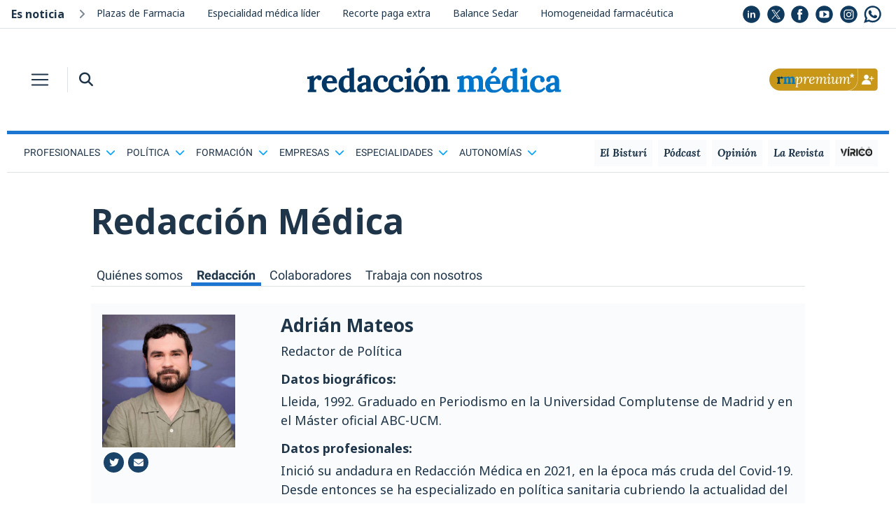

--- FILE ---
content_type: text/html; charset=UTF-8
request_url: https://www.redaccionmedica.com/quienes-somos/redaccion/adrian-mateos/pagina-70
body_size: 16433
content:
<!DOCTYPE html PUBLIC "-//W3C//DTD XHTML 1.0 Transitional//EN" "http://www.w3.org/TR/xhtml1/DTD/xhtml1-transitional.dtd">
<html xmlns="http://www.w3.org/1999/xhtml" lang="es">
<head>
	<meta http-equiv="Content-Type" content="text/html; charset=UTF-8">
	<META HTTP-EQUIV="Pragma" CONTENT="no-cache">
	<META HTTP-EQUIV="Expires" CONTENT="-1">
	<title>Adrián Mateos | Redacción Médica</title>
    <meta name="description"
          content="Lleida, 1992. Graduado en Periodismo en la Universidad Complutense de Madrid y en el M&aacute;ster oficial ABC-UCM.
">


	<meta http-equiv="Cache-Control" content="public, max-age=60, must-revalidate">
<meta name="article:author" content="https://www.facebook.com/redaccionmedica">
<meta name="publisuites-verify-code" content="aHR0cHM6Ly93d3cucmVkYWNjaW9ubWVkaWNhLmNvbQ==" />
<meta name="viewport" content="width=device-width, initial-scale=1, minimum-scale=1, maximum-scale=1, user-scalable=no">

<link rel="icon" type="image/png" href="https://www.redaccionmedica.com/images/favicon.png" />

<link href="https://www.redaccionmedica.com/css/fontawesome-free-6.4.2-web/css/all.min.css" rel='stylesheet' type='text/css'/>

<link rel="stylesheet" href="https://www.redaccionmedica.com/css/bootstrap/bootstrap.min.css">


<link rel="stylesheet" href="https://www.redaccionmedica.com/css/styles_v9.css?sdf34tferv67f2" type="text/css"/>

    <link rel="canonical" href="https://www.redaccionmedica.com/quienes-somos/redaccion/adrian-mateos/pagina-70" />

<link rel="preconnect" href="https://cp.redaccionmedica.com" />


<link rel="preload" as="font" href="/css/fonts/o-0bIpQlx3QUlC5A4PNB6Ryti20_6n1iPHjc5a7du3mhPy0.woff2" crossorigin type="font/woff2" />

<!-- contentpass -->
<script type="text/javascript">
    if (!window.didomiConfig) {
        window.didomiConfig = {};
    }
    if (!window.didomiConfig.notice) {
        window.didomiConfig.notice = {};
    }
    window.didomiConfig.notice.enable = false;
</script>
<!-- contentpass -->

<!-- CMP DIDOMI-->
<script type="text/javascript">window.gdprAppliesGlobally=false;(function(){function n(e){if(!window.frames[e]){if(document.body&&document.body.firstChild){var t=document.body;var r=document.createElement("iframe");r.style.display="none";r.name=e;r.title=e;t.insertBefore(r,t.firstChild)}else{setTimeout(function(){n(e)},5)}}}function e(r,a,o,c,s){function e(e,t,r,n){if(typeof r!=="function"){return}if(!window[a]){window[a]=[]}var i=false;if(s){i=s(e,n,r)}if(!i){window[a].push({command:e,version:t,callback:r,parameter:n})}}e.stub=true;e.stubVersion=2;function t(n){if(!window[r]||window[r].stub!==true){return}if(!n.data){return}var i=typeof n.data==="string";var e;try{e=i?JSON.parse(n.data):n.data}catch(t){return}if(e[o]){var a=e[o];window[r](a.command,a.version,function(e,t){var r={};r[c]={returnValue:e,success:t,callId:a.callId};n.source.postMessage(i?JSON.stringify(r):r,"*")},a.parameter)}}if(typeof window[r]!=="function"){window[r]=e;if(window.addEventListener){window.addEventListener("message",t,false)}else{window.attachEvent("onmessage",t)}}}e("__tcfapi","__tcfapiBuffer","__tcfapiCall","__tcfapiReturn");n("__tcfapiLocator");(function(e,t){var r=document.createElement("link");r.rel="preconnect";r.as="script";var n=document.createElement("link");n.rel="dns-prefetch";n.as="script";var i=document.createElement("link");i.rel="preload";i.as="script";var a=document.createElement("script");a.id="spcloader";a.type="text/javascript";a["async"]=true;a.charset="utf-8";var o="https://sdk.privacy-center.org/"+e+"/loader.js?target_type=notice&target="+t;if(window.didomiConfig&&window.didomiConfig.user){var c=window.didomiConfig.user;var s=c.country;var d=c.region;if(s){o=o+"&country="+s;if(d){o=o+"&region="+d}}}r.href="https://sdk.privacy-center.org/";n.href="https://sdk.privacy-center.org/";i.href=o;a.src=o;var f=document.getElementsByTagName("script")[0];f.parentNode.insertBefore(r,f);f.parentNode.insertBefore(n,f);f.parentNode.insertBefore(i,f);f.parentNode.insertBefore(a,f)})("831b22c7-e674-4f5d-8d0b-7e9d14416585","e3y4iBJR")})();</script>
<!-- end CMP DIDOMI-->

<!-- contentpass -->
<script type="text/javascript" charset="UTF-8">
    !function() {
        var cpBaseUrl = 'https://cp.redaccionmedica.com';
        var cpController = cpBaseUrl + '/now.js';
        var cpPropertyId = '6a31cc27';

        !function(C,o,n,t,P,a,s){C['CPObject']=n;C[n]||(C[n]=function(){
            (C[n].q=C[n].q||[]).push(arguments)});C[n].l=+new Date;a=o.createElement(t);
            s=o.getElementsByTagName(t)[0];a.src=P;s.parentNode.insertBefore(a,s)}
        (window,document,'cp','script',cpController);

        // Will activate Contentpass and initialize basic interfaces for
        // communicating with Contentpass
        cp('create', cpPropertyId, {
            baseUrl: cpBaseUrl
        });

        // Will render the wall provided by contentpass.
        // If user gives full consent, the onFullConsent callback is fired.
        // If user is logged into contentpass and has a valid subscription for the
        // current website, no wall is displayed.
        // Use the cp('authenticate') function below to react on further details
        // regarding contentpass users.
        cp('render', {
            onFullConsent: function() {
                console.log('[DEMO] onFullConsent');
                // load advertising
            }
        });

        // Will evaluate the user's login state regarding contentpass and whether
        // user has a valid subscription.
        // This call is optional as cp('render') above is also checking for the
        // contentpass subscription state.
        // Use this function for example to update your layout for contentpass users.
        cp('authenticate', function (error, user) {
            if (error) {
                // Error handling depending on use case
                return;
            }

            if (user.isLoggedIn() && user.hasValidSubscription()) {
                // User has valid subscription
            } else {
                // User has no valid subscription
            }
        });
    }()
</script>
<!-- contentpass -->

<!-- Google Tag Manager -->
<script type="didomi/javascript" data-vendor="didomi:google">(function(w,d,s,l,i){w[l]=w[l]||[];w[l].push({'gtm.start':
            new Date().getTime(),event:'gtm.js'});var f=d.getElementsByTagName(s)[0],
        j=d.createElement(s),dl=l!='dataLayer'?'&l='+l:'';j.async=true;j.src=
        'https://www.googletagmanager.com/gtm.js?id='+i+dl;f.parentNode.insertBefore(j,f);
    })(window,document,'script','dataLayer','GTM-PDSXHHS');</script>
<!-- End Google Tag Manager -->

<!-- COMSCORE y GFK-->
<script type="didomi/javascript" data-vendor="iab:77" data-cfasync="false" defer>
    var _comscore = _comscore || [];
    (function() {
        var s = document.createElement("script"), el = document.getElementsByTagName("script")[0]; s.async = true;
        s.src = (document.location.protocol == "https:" ? "https://sb" : "http://b") + ".scorecardresearch.com/cs/19888508/beacon.js";
        el.parentNode.insertBefore(s, el);
    })();


    var gfkS2sConf = {
        media:    "RedaccionmedicaWeb",
        url:    "//es-config.sensic.net/s2s-web.js", // for production
        //url:      "//es-config-preproduction.sensic.net/s2s-web.js", // for preproduction
        type:     "WEB",
        //optin:    true,  //optional
    };
    (function (w, d, c, s, id) {
        if (d.getElementById(id)) {
            return;
        }

        w.gfkS2sConf = c;
        w[id] = {};
        w[id].agents = [];
        var api = ["playStreamLive", "playStreamOnDemand", "stop", "skip", "screen", "volume", "impression"];
        w.gfks = (function () {
            function f(sA, e, cb) {
                return function () {
                    sA.p = cb();
                    sA.queue.push({f: e, a: arguments});
                };
            }
            function s(c, pId, cb) {
                var sA = {queue: [], config: c, cb: cb, pId: pId};
                for (var i = 0; i < api.length; i++) {
                    var e = api[i];
                    sA[e] = f(sA, e, cb);
                }
                return sA;
            }
            return s;
        })();
        w[id].getAgent = function (cb, pId) {
            var a = {
                a: new w.gfks(c, pId || "", cb || function () {
                    return 0;
                })
            };
            function g(a, e) {
                return function () {
                    return a.a[e].apply(a.a, arguments);
                }
            };
            for (var i = 0; i < api.length; i++) {
                var e = api[i];
                a[e] = g(a, e);
            }
            w[id].agents.push(a);
            return a;
        };

        var lJS = function (eId, url) {
            var tag = d.createElement(s);
            var el = d.getElementsByTagName(s)[0];
            tag.id = eId;
            tag.async = true;
            tag.type = 'text/javascript';
            tag.src = url;
            el.parentNode.insertBefore(tag, el);
        };

        lJS(id, c.url);
    })(window, document, gfkS2sConf, 'script', 'gfkS2s');
    var agent = gfkS2s.getAgent();
    var customParams = {c1: "redaccionmedica.com", c2: ""};
    agent.impression("default", customParams);
</script>
<!-- end COMSCORE y end GFK -->

<!-- ADMANAGER -->
<script type="didomi/javascript" src="https://pagead2.googlesyndication.com/tag/js/gpt.js" data-vendor="didomi:google"></script>
<script async type="text/javascript">
    window.googletag = window.googletag || {cmd: []};

        function getCookie(name) {
            let match = document.cookie.match(new RegExp('(^| )' + name + '=([^;]+)'));
            return match ? match[2] : null;
        }

        function hex2bin(hex) {
            let str = '';
            for (let i = 0; i < hex.length; i += 2) {
                str += String.fromCharCode(parseInt(hex.substr(i, 2), 16));
            }
            return str;
        }

        let puCookieHex = getCookie('_pu');
        let noticia_privada = 0;
        let noticia_medicos = 0;
        let userSector = "";
        let userProfesion = "";
        let userIniciales = "";
        let puCookieBin = "";
        let privUserCookie = "";

        if (puCookieHex) {
            try {
                puCookieBin = hex2bin(puCookieHex);

                privUserCookie = JSON.parse(puCookieBin);

                userSector = privUserCookie.user_sector || "default_sector";

                userProfesion = privUserCookie.user_profesion || "default_profesion";
                userIniciales = privUserCookie.user_iniciales || "RM";
            
                document.addEventListener('DOMContentLoaded', (event) => {
                    document.getElementById('cabecera-right').innerHTML = `
                        <div class="rounded-circle bg-premium premium-circle m-2 float-right">
                            <a id="initials-cookie" href="/account" class="text-white">`+String(userIniciales)+`</a>
                        </div>
                    `;
                     document.getElementById('cabecera-right-fixed').innerHTML = `
                        <div class="rounded-circle bg-premium premium-circle m-2 float-right">
                            <a id="initials-cookie" href="/account" class="text-white">`+String(userIniciales)+`</a>
                        </div>
                    `;
                });

            } catch (error) {
                console.error("Error procesando la cookie _pu:", error);
            }
        } else{

            document.addEventListener('DOMContentLoaded', (event) => {
                document.getElementById('cabecera-right').innerHTML = `
                    <a href="https://www.redaccionmedica.com/registro?utm_medium=rm&utm_campaign=boton" class="float-right p-0 py-1 d-none d-md-block">
                        <img class="w-100" src="/images/boton_Web-RMPremium.png">
                    </a>
                    <a href="https://www.redaccionmedica.com/registro?utm_medium=rm&utm_campaign=boton" class="p-1 ml-1 d-block d-md-none">
                        <img src="/images/boton_Movil-RMPremium.png">
                    </a>
                `;
                document.getElementById('cabecera-right-fixed').innerHTML = `
                    <a href="https://www.redaccionmedica.com/registro?utm_medium=rm&utm_campaign=boton" class="float-right p-0 py-1 d-none d-md-block">
                        <img class="w-100" src="/images/boton_Web-RMPremium.png">
                    </a>
                    <a href="https://www.redaccionmedica.com/registro?utm_medium=rm&utm_campaign=boton" class="p-1 ml-1 d-block d-md-none">
                        <img src="/images/boton_Movil-RMPremium.png">
                    </a>
                `;
            });
        }

        document.addEventListener('DOMContentLoaded', (event) => {

            const contenidoNoticia = document.querySelector('.contenido_noticia');
            const bloqueSuscripcion = document.querySelector('.bloque-suscripcion-noticia.general');
            const bloqueMedicos = document.querySelector('.bloque-suscripcion-noticia.medicos');

            //noticia privada y noticia medicos se rellenan en articulo detalle
            if (noticia_privada == 1) {

                if (!puCookieHex) {
                    if (contenidoNoticia) {
                        contenidoNoticia.classList.add('contenido_noticia_privada');
                    }
                    if (bloqueSuscripcion) bloqueSuscripcion.style.display = 'block';
                } 
            } 
            else if (noticia_medicos == 1) {
                
                if (!puCookieHex || (puCookieHex && userSector != 'm' && userProfesion != 28 && userProfesion != 180)) {
                    if (contenidoNoticia) {
                        contenidoNoticia.classList.add('contenido_noticia_privada');
                    }
                    if (bloqueMedicos) bloqueMedicos.style.display = 'block';
                }
            }
        });
    googletag.cmd.push(function() {

    
        googletag.pubads().enableSingleRequest();
        googletag.pubads().collapseEmptyDivs();
        googletag.pubads().setTargeting('rm_section', '');


        if (puCookieHex) {
            googletag.cmd.push(function() {
                googletag.pubads().setTargeting("rm_tor", String(userSector));
                googletag.pubads().setTargeting("rm_pf", String(userProfesion));
            });
        } 

        googletag.enableServices();
    });
</script>
<!-- end ADMANAGER-->

<!-- ADSENSE -->
<script type="didomi/javascript" src="//pagead2.googlesyndication.com/pagead/js/adsbygoogle.js" data-vendor="didomi:google"></script>
<script async type="text/javascript">
    (adsbygoogle = window.adsbygoogle || []).push({
        google_ad_client: "ca-pub-5639418160579585",
        enable_page_level_ads: true
    });
</script>
<!-- end ADSENSE -->

<!-- MICRODATOS -->
<!-- end MICRODATOS -->
                
    <meta name="robots" content="INDEX,FOLLOW">

    <script type="application/ld+json">
    {
        "@context": "https://schema.org",
        "@graph": [
                        {
                "@type": "ItemList",
                "url": "https://www.redaccionmedica.com/quienes-somos/redaccion/adrian-mateos",
                "@id": "https://www.redaccionmedica.com/quienes-somos/redaccion/adrian-mateos/#noticias",
                "name": "Adrián Mateos - Redactor de Política | Redacción Médica",
                "description": "Inici&oacute; su andadura en Redacci&oacute;n M&eacute;dica en 2021, en la &eacute;poca m&aacute;s cruda del Covid-19. Desde entonces se ha especializado en pol&iacute;tica sanitaria cubriendo la actualidad del Gobierno, Ministerio de Sanidad autonom&iacute;as, Congreso de los Diputados y Senado; desde el Estauto Marco del personal de salud hasta la transformaci&oacute;n de Muface.

Tambi&eacute;n hace seguimiento de la informaci&oacute;n econ&oacute;mica, laboral y jur&iacute;dica, desde la evoluci&oacute;n del empleo hasta el impacto en las plantillas de salud de los nuevos marcos normativos impulsados por las administraciones.

Antes, desde 2016, ejerci&oacute; como corresponsal del diario ABC en Pa&iacute;s Vasco, donde hizo seguimiento de toda la actualidad pol&iacute;tica, econ&oacute;mica y social del territorio. A su vez, ha realizado colaboraciones en El Confidencial y Cope.

Contacto:&nbsp;adrian.mateos@sanitaria2000.com y @admateos en la red social X."
            },
            {
            "@context": "https://schema.org",
            "@type": "SiteNavigationElement",
            "cssSelector": "#submenu-header"
            },
            {
                "@context": "https://schema.org",
                "@type": "WPFooter",
                "cssSelector": "#footer"
            },
            {
                "@context": "https://schema.org",
                "@type": "WPHeader",
                "cssSelector": ".static-header"
            }
        ]
    }
    </script>


</head>
<body class="text-main">

<div class="fixed-header sticky-top shadow-sm bg-white">
    <div class="mx-auto" id="contenidos">
        <nav class="navbar navbar-light bg-white p-0 z-index-9 rm-mx-md-3">
            <button class="navbar-toggler border-0 border-main header-toggler header-icon p-2 mr-md-2 rounded-0 collapsed px-xxs-3" type="button" data-toggle="collapse" data-target="#headerMenu-sticky" aria-controls="headerMenu-sticky" aria-expanded="false" aria-label="Toggle navigation">
                <span class="navbar-toggler-icon my-1 my-md-0"></span>
            </button>
            <div class="border-left d-sm-block d-none">
                <button class="header-icon bg-white border-0 ml-2 p-2" type="button" data-toggle="collapse" data-target="#search-bar-collapse-sticky" aria-expanded="false" aria-controls="search-bar-collapse-sticky">
                    <i class="fas fa-search text-main"></i>
                </button>
                <div class="collapse pl-2 z-index-2" id="search-bar-collapse-sticky">
                    <form id="buscador_form"
                          name="buscador_form"
                          method="GET"
                          action="https://www.redaccionmedica.com/busqueda"
                    >
                        <div class="input-group">
                            <input type="text" class="form-control rounded-0 search-bar-input-mobile border-0 bg-lightgray shadow" name="busqueda" id="texto_buscador" placeholder="Buscar en Redacción Médica" aria-label="Buscar" aria-describedby="button-search">
                            <div class="input-group-append shadow">
                                <button class="btn btn-outline-secondary rounded-0 border-0 bg-lightgray" type="submit" id="button-search"><i class="fas fa-search" id="btn_buscador"></i></button>
                            </div>
                        </div>
                    </form>
                </div>

            </div>

            <a class="navbar-brand-md mx-auto p-0 mb-2 d-none d-md-block" href="https://www.redaccionmedica.com"></a>
            <a class="navbar-brand-sm mx-auto p-0 mb-1 d-block d-md-none" href="https://www.redaccionmedica.com"></a>
            <div class="collapse navbar-collapse bg-main-alt header-menu pb-4" id="headerMenu-sticky">
                <div class="search-bar bg-main d-block d-md-none">
                    <div class="row no-gutters">
                        <div class="col-7">
                            <form method="GET"
                                  action="https://www.redaccionmedica.com/busqueda"
                            >
                                <div class="input-group my-2">
                                    <input type="text" class="form-control rounded-0 bg-transparent text-white border-light border-right-0 search-bar-input" name="busqueda" placeholder="Buscar" aria-label="Buscar" aria-describedby="button-search">
                                    <div class="input-group-append">
                                        <button class="btn btn-outline-light rounded-0 border-left-0" type="submit"><i class="fas fa-search" id="btn_buscador"></i></button>
                                    </div>
                                </div>
                            </form>
                        </div>
                        <div class="col-5">
                            <a href="https://www.redaccionmedica.com/registro?utm_medium=rm&utm_campaign=boton" class="my-2 float-right"><img  style="max-width:80px;padding-top:5px" src="/images/boton_Movil-RMPremium.png"></a>
                        </div>
                    </div>
                </div>
                <ul class="navbar-nav mr-auto mt-2 mt-lg-0">
										
																	                        <li class="nav-item dropdown">
                            <a
                                class="nav-link parent_res dropdown-toggle"
                                id="navbarScrollingDropdown"
                                role="button"
                                data-toggle="dropdown"
                                aria-expanded="false"
                            >
                                <span>Profesionales<i class="ml-2 text-white fas fa-chevron-down float-right"></i></span>
                            </a>
                            <ul aria-labelledby="navbarScrollingDropdown" class="dropdown-menu border-0 rounded-0 bg-transparent list-unstyled 1 sub-menu ">
																									
                                    <li>
                                        <a class="dropdown-item py-2" href="https://www.redaccionmedica.com/secciones/enfermeria" >
                                        <span class="text-white">
                                        Enfermería                                        </span>
                                        </a>
                                    </li>
																	
                                    <li>
                                        <a class="dropdown-item py-2" href="https://www.redaccionmedica.com/secciones/gestion" >
                                        <span class="text-white">
                                        Directivos de la Salud                                        </span>
                                        </a>
                                    </li>
																	
                                    <li>
                                        <a class="dropdown-item py-2" href="https://www.redaccionmedica.com/secciones/derecho" >
                                        <span class="text-white">
                                        Derecho Sanitario                                        </span>
                                        </a>
                                    </li>
																	
                                    <li>
                                        <a class="dropdown-item py-2" href="https://www.redaccionmedica.com/secciones/farmacia" >
                                        <span class="text-white">
                                        Farmacia                                        </span>
                                        </a>
                                    </li>
																	
                                    <li>
                                        <a class="dropdown-item py-2" href="https://www.redaccionmedica.com/secciones/ingenieria" >
                                        <span class="text-white">
                                        Ingeniería Hospitalaria                                        </span>
                                        </a>
                                    </li>
																	
                                    <li>
                                        <a class="dropdown-item py-2" href="https://www.redaccionmedica.com/secciones/otras-profesiones" >
                                        <span class="text-white">
                                        Más profesiones sanitarias                                        </span>
                                        </a>
                                    </li>
																	
                                    <li>
                                        <a class="dropdown-item py-2" href="https://www.redaccionmedica.com/secciones/medicina" >
                                        <span class="text-white">
                                        Medicina                                        </span>
                                        </a>
                                    </li>
								
                            </ul>
                        </li>
																	                        <li class="nav-item dropdown">
                            <a
                                class="nav-link parent_res dropdown-toggle"
                                id="navbarScrollingDropdown"
                                role="button"
                                data-toggle="dropdown"
                                aria-expanded="false"
                            >
                                <span>Política<i class="ml-2 text-white fas fa-chevron-down float-right"></i></span>
                            </a>
                            <ul aria-labelledby="navbarScrollingDropdown" class="dropdown-menu border-0 rounded-0 bg-transparent list-unstyled 1 sub-menu ">
																									
                                    <li>
                                        <a class="dropdown-item py-2" href="https://www.redaccionmedica.com/secciones/empleo" >
                                        <span class="text-white">
                                        Empleo / Oposiciones                                        </span>
                                        </a>
                                    </li>
																	
                                    <li>
                                        <a class="dropdown-item py-2" href="https://www.redaccionmedica.com/secciones/ministerio-sanidad" >
                                        <span class="text-white">
                                        Ministerio de Sanidad                                        </span>
                                        </a>
                                    </li>
																	
                                    <li>
                                        <a class="dropdown-item py-2" href="https://www.redaccionmedica.com/secciones/parlamentarios" >
                                        <span class="text-white">
                                        Parlamentarios de Sanidad                                        </span>
                                        </a>
                                    </li>
																	
                                    <li>
                                        <a class="dropdown-item py-2" href="https://www.redaccionmedica.com/secciones/sanidad-hoy" >
                                        <span class="text-white">
                                        Sanidad hoy                                        </span>
                                        </a>
                                    </li>
								
                            </ul>
                        </li>
																	                        <li class="nav-item dropdown">
                            <a
                                class="nav-link parent_res dropdown-toggle"
                                id="navbarScrollingDropdown"
                                role="button"
                                data-toggle="dropdown"
                                aria-expanded="false"
                            >
                                <span>Formación<i class="ml-2 text-white fas fa-chevron-down float-right"></i></span>
                            </a>
                            <ul aria-labelledby="navbarScrollingDropdown" class="dropdown-menu border-0 rounded-0 bg-transparent list-unstyled 1 sub-menu ">
																									
                                    <li>
                                        <a class="dropdown-item py-2" href="https://www.redaccionmedica.com/secciones/estudiantes" >
                                        <span class="text-white">
                                        Estudiantes                                        </span>
                                        </a>
                                    </li>
																	
                                    <li>
                                        <a class="dropdown-item py-2" href="https://www.redaccionmedica.com/secciones/formacion" >
                                        <span class="text-white">
                                        MIR                                        </span>
                                        </a>
                                    </li>
																	
                                    <li>
                                        <a class="dropdown-item py-2" href="https://www.redaccionmedica.com/secciones/eir-y-mas-residentes" >
                                        <span class="text-white">
                                        EIR y más residentes                                        </span>
                                        </a>
                                    </li>
								
                            </ul>
                        </li>
																	                        <li class="nav-item dropdown">
                            <a
                                class="nav-link parent_res dropdown-toggle"
                                id="navbarScrollingDropdown"
                                role="button"
                                data-toggle="dropdown"
                                aria-expanded="false"
                            >
                                <span>Empresas<i class="ml-2 text-white fas fa-chevron-down float-right"></i></span>
                            </a>
                            <ul aria-labelledby="navbarScrollingDropdown" class="dropdown-menu border-0 rounded-0 bg-transparent list-unstyled 1 sub-menu ">
																									
                                    <li>
                                        <a class="dropdown-item py-2" href="https://www.redaccionmedica.com/secciones/industria" >
                                        <span class="text-white">
                                        Industria farmacéutica                                        </span>
                                        </a>
                                    </li>
																	
                                    <li>
                                        <a class="dropdown-item py-2" href="https://www.redaccionmedica.com/secciones/privada" >
                                        <span class="text-white">
                                        Sanidad privada                                        </span>
                                        </a>
                                    </li>
																	
                                    <li>
                                        <a class="dropdown-item py-2" href="https://www.redaccionmedica.com/secciones/tecnologia" >
                                        <span class="text-white">
                                        Tecnología sanitaria                                        </span>
                                        </a>
                                    </li>
								
                            </ul>
                        </li>
																	                        <li class="nav-item dropdown">
                            <a
                                class="nav-link parent_res dropdown-toggle"
                                id="navbarScrollingDropdown"
                                role="button"
                                data-toggle="dropdown"
                                aria-expanded="false"
                            >
                                <span>Especialidades<i class="ml-2 text-white fas fa-chevron-down float-right"></i></span>
                            </a>
                            <ul aria-labelledby="navbarScrollingDropdown" class="dropdown-menu border-0 rounded-0 bg-transparent list-unstyled 1 sub-menu ">
																									
                                    <li>
                                        <a class="dropdown-item py-2" href="https://www.redaccionmedica.com/secciones/cardiologia" >
                                        <span class="text-white">
                                        Cardiología                                        </span>
                                        </a>
                                    </li>
																	
                                    <li>
                                        <a class="dropdown-item py-2" href="https://www.redaccionmedica.com/secciones/dermatologia" >
                                        <span class="text-white">
                                        Dermatología                                        </span>
                                        </a>
                                    </li>
																	
                                    <li>
                                        <a class="dropdown-item py-2" href="https://www.redaccionmedica.com/secciones/farmacia-hospitalaria" >
                                        <span class="text-white">
                                        Farmacia Hospitalaria                                        </span>
                                        </a>
                                    </li>
																	
                                    <li>
                                        <a class="dropdown-item py-2" href="https://www.redaccionmedica.com/secciones/hematologia-y-hemoterapia" >
                                        <span class="text-white">
                                        Hematología y Hemoterapia                                        </span>
                                        </a>
                                    </li>
																	
                                    <li>
                                        <a class="dropdown-item py-2" href="https://www.redaccionmedica.com/secciones/medicina-familiar-y-comunitaria" >
                                        <span class="text-white">
                                        Medicina Familia                                        </span>
                                        </a>
                                    </li>
																	
                                    <li>
                                        <a class="dropdown-item py-2" href="https://www.redaccionmedica.com/secciones/medicina-interna" >
                                        <span class="text-white">
                                        Medicina Interna                                        </span>
                                        </a>
                                    </li>
																	
                                    <li>
                                        <a class="dropdown-item py-2" href="https://www.redaccionmedica.com/secciones/neumologia" >
                                        <span class="text-white">
                                        Neumología                                        </span>
                                        </a>
                                    </li>
																	
                                    <li>
                                        <a class="dropdown-item py-2" href="https://www.redaccionmedica.com/secciones/neurologia" >
                                        <span class="text-white">
                                        Neurología                                        </span>
                                        </a>
                                    </li>
																	
                                    <li>
                                        <a class="dropdown-item py-2" href="https://www.redaccionmedica.com/secciones/oncologia-medica" >
                                        <span class="text-white">
                                        Oncología                                        </span>
                                        </a>
                                    </li>
																	
                                    <li>
                                        <a class="dropdown-item py-2" href="https://www.redaccionmedica.com/secciones/pediatria" >
                                        <span class="text-white">
                                        Pediatría                                        </span>
                                        </a>
                                    </li>
																	
                                    <li>
                                        <a class="dropdown-item py-2" href="https://www.redaccionmedica.com/secciones/psiquiatria" >
                                        <span class="text-white">
                                        Psiquiatría                                        </span>
                                        </a>
                                    </li>
																	
                                    <li>
                                        <a class="dropdown-item py-2" href="https://www.redaccionmedica.com/secciones/radiologia" >
                                        <span class="text-white">
                                        Radiología                                        </span>
                                        </a>
                                    </li>
								
                            </ul>
                        </li>
																	                        <li class="nav-item dropdown">
                            <a
                                class="nav-link parent_res dropdown-toggle"
                                id="navbarScrollingDropdown"
                                role="button"
                                data-toggle="dropdown"
                                aria-expanded="false"
                            >
                                <span>Autonomías<i class="ml-2 text-white fas fa-chevron-down float-right"></i></span>
                            </a>
                            <ul aria-labelledby="navbarScrollingDropdown" class="dropdown-menu border-0 rounded-0 bg-transparent list-unstyled 1 sub-menu sub-menu_autonomias_res">
																									
                                    <li>
                                        <a class="dropdown-item py-2" href="https://www.redaccionmedica.com/autonomias/andalucia" >
                                        <span class="text-white">
                                                                                        <img loading='lazy' class="mr-3" src="https://www.redaccionmedica.com/images/banderas_autonomias_v6/andalucia.png" class="img_bandera">
											Andalucía                                        </span>
                                        </a>
                                    </li>
																	
                                    <li>
                                        <a class="dropdown-item py-2" href="https://www.redaccionmedica.com/autonomias/cataluna" >
                                        <span class="text-white">
                                                                                        <img loading='lazy' class="mr-3" src="https://www.redaccionmedica.com/images/banderas_autonomias_v6/cataluna.png" class="img_bandera">
											Cataluña                                        </span>
                                        </a>
                                    </li>
																	
                                    <li>
                                        <a class="dropdown-item py-2" href="https://www.redaccionmedica.com/autonomias/madrid" >
                                        <span class="text-white">
                                                                                        <img loading='lazy' class="mr-3" src="https://www.redaccionmedica.com/images/banderas_autonomias_v6/madrid.png" class="img_bandera">
											Madrid                                        </span>
                                        </a>
                                    </li>
																	
                                    <li>
                                        <a class="dropdown-item py-2" href="https://www.redaccionmedica.com/autonomias/valencia" >
                                        <span class="text-white">
                                                                                        <img loading='lazy' class="mr-3" src="https://www.redaccionmedica.com/images/banderas_autonomias_v6/valencia.png" class="img_bandera">
											C. Valenciana                                        </span>
                                        </a>
                                    </li>
																	
                                    <li>
                                        <a class="dropdown-item py-2" href="https://www.redaccionmedica.com/autonomias/galicia" >
                                        <span class="text-white">
                                                                                        <img loading='lazy' class="mr-3" src="https://www.redaccionmedica.com/images/banderas_autonomias_v6/galicia.png" class="img_bandera">
											Galicia                                        </span>
                                        </a>
                                    </li>
																	
                                    <li>
                                        <a class="dropdown-item py-2" href="https://www.redaccionmedica.com/autonomias/castilla-leon" >
                                        <span class="text-white">
                                                                                        <img loading='lazy' class="mr-3" src="https://www.redaccionmedica.com/images/banderas_autonomias_v6/castilla-leon.png" class="img_bandera">
											Castilla y León                                        </span>
                                        </a>
                                    </li>
																	
                                    <li>
                                        <a class="dropdown-item py-2" href="https://www.redaccionmedica.com/autonomias/pais-vasco" >
                                        <span class="text-white">
                                                                                        <img loading='lazy' class="mr-3" src="https://www.redaccionmedica.com/images/banderas_autonomias_v6/pais-vasco.png" class="img_bandera">
											País Vasco                                        </span>
                                        </a>
                                    </li>
																	
                                    <li>
                                        <a class="dropdown-item py-2" href="https://www.redaccionmedica.com/autonomias/canarias" >
                                        <span class="text-white">
                                                                                        <img loading='lazy' class="mr-3" src="https://www.redaccionmedica.com/images/banderas_autonomias_v6/canarias.png" class="img_bandera">
											Canarias                                        </span>
                                        </a>
                                    </li>
																	
                                    <li>
                                        <a class="dropdown-item py-2" href="https://www.redaccionmedica.com/autonomias/castilla-mancha" >
                                        <span class="text-white">
                                                                                        <img loading='lazy' class="mr-3" src="https://www.redaccionmedica.com/images/banderas_autonomias_v6/castilla-mancha.png" class="img_bandera">
											C-La Mancha                                        </span>
                                        </a>
                                    </li>
																	
                                    <li>
                                        <a class="dropdown-item py-2" href="https://www.redaccionmedica.com/autonomias/murcia" >
                                        <span class="text-white">
                                                                                        <img loading='lazy' class="mr-3" src="https://www.redaccionmedica.com/images/banderas_autonomias_v6/murcia.png" class="img_bandera">
											Murcia                                        </span>
                                        </a>
                                    </li>
																	
                                    <li>
                                        <a class="dropdown-item py-2" href="https://www.redaccionmedica.com/autonomias/aragon" >
                                        <span class="text-white">
                                                                                        <img loading='lazy' class="mr-3" src="https://www.redaccionmedica.com/images/banderas_autonomias_v6/aragon.png" class="img_bandera">
											Aragón                                        </span>
                                        </a>
                                    </li>
																	
                                    <li>
                                        <a class="dropdown-item py-2" href="https://www.redaccionmedica.com/autonomias/extremadura" >
                                        <span class="text-white">
                                                                                        <img loading='lazy' class="mr-3" src="https://www.redaccionmedica.com/images/banderas_autonomias_v6/extremadura.png" class="img_bandera">
											Extremadura                                        </span>
                                        </a>
                                    </li>
																	
                                    <li>
                                        <a class="dropdown-item py-2" href="https://www.redaccionmedica.com/autonomias/asturias" >
                                        <span class="text-white">
                                                                                        <img loading='lazy' class="mr-3" src="https://www.redaccionmedica.com/images/banderas_autonomias_v6/asturias.png" class="img_bandera">
											Asturias                                        </span>
                                        </a>
                                    </li>
																	
                                    <li>
                                        <a class="dropdown-item py-2" href="https://www.redaccionmedica.com/autonomias/baleares" >
                                        <span class="text-white">
                                                                                        <img loading='lazy' class="mr-3" src="https://www.redaccionmedica.com/images/banderas_autonomias_v6/baleares.png" class="img_bandera">
											Baleares                                        </span>
                                        </a>
                                    </li>
																	
                                    <li>
                                        <a class="dropdown-item py-2" href="https://www.redaccionmedica.com/autonomias/navarra" >
                                        <span class="text-white">
                                                                                        <img loading='lazy' class="mr-3" src="https://www.redaccionmedica.com/images/banderas_autonomias_v6/navarra.png" class="img_bandera">
											Navarra                                        </span>
                                        </a>
                                    </li>
																	
                                    <li>
                                        <a class="dropdown-item py-2" href="https://www.redaccionmedica.com/autonomias/cantabria" >
                                        <span class="text-white">
                                                                                        <img loading='lazy' class="mr-3" src="https://www.redaccionmedica.com/images/banderas_autonomias_v6/cantabria.png" class="img_bandera">
											Cantabria                                        </span>
                                        </a>
                                    </li>
																	
                                    <li>
                                        <a class="dropdown-item py-2" href="https://www.redaccionmedica.com/autonomias/rioja" >
                                        <span class="text-white">
                                                                                        <img loading='lazy' class="mr-3" src="https://www.redaccionmedica.com/images/banderas_autonomias_v6/rioja.png" class="img_bandera">
											La Rioja                                        </span>
                                        </a>
                                    </li>
								
                            </ul>
                        </li>
																	                        <li class="nav-item dropdown">
                            <a
                                class="nav-link parent_res dropdown-toggle"
                                id="navbarScrollingDropdown"
                                role="button"
                                data-toggle="dropdown"
                                aria-expanded="false"
                            >
                                <span>Podcast<i class="ml-2 text-white fas fa-chevron-down float-right"></i></span>
                            </a>
                            <ul aria-labelledby="navbarScrollingDropdown" class="dropdown-menu border-0 rounded-0 bg-transparent list-unstyled 1 sub-menu ">
																									
                                    <li>
                                        <a class="dropdown-item py-2" href="https://www.redaccionmedica.com/secciones/especialidades" >
                                        <span class="text-white">
                                        PÓDCAST Especialidades                                        </span>
                                        </a>
                                    </li>
																	
                                    <li>
                                        <a class="dropdown-item py-2" href="https://www.redaccionmedica.com/secciones/politica-sanitaria" >
                                        <span class="text-white">
                                        PÓDCAST Política Sanitaria                                        </span>
                                        </a>
                                    </li>
								
                            </ul>
                        </li>
					

                    <li class="nav-item">
                        <a href="https://www.redaccionmedica.com/bisturi" class="parent_res menu_bisturi nav-link">
                            <span>El Bisturí</span>
                        </a>
                    </li>

                    <li class="nav-item">
                        <a href="https://www.redaccionmedica.com/hemeroteca-noticia-salud/2026" class="parent_res menu_hemeroteca nav-link">
                            <span>Hemeroteca</span>
                        </a>
                    </li>

                    <li class="nav-item">
                        <a href="https://www.redaccionmedica.com/podcast" class="parent_res menu_bisturi nav-link">
                            <span>Pódcast</span>
                        </a>
                    </li>

                    <li class="nav-item">
                        <a href="https://www.redaccionmedica.com/ultimas-noticias-sanidad" class="parent_res menu_ultimas_noticias nav-link">
                            <span>Más Noticias de Sanidad</span>
                        </a>
                    </li>

                    <li class="nav-item">
                            <a href="https://www.redaccionmedica.com/suscripcion" class="parent_res  nav-link">
                                <span>Newsletter</span>
                            </a>
                        </li>

                        <li class="nav-item">
                            <a href="https://www.redaccionmedica.com/recursos-salud" class="parent_res  nav-link">
                                <span>Recursos de Salud</span>
                            </a>
                        </li>
                </ul>
                <div class="container-fluid">
                    <div class="row no-gutters w-100 p-2 p-md-0">
                        <div class="col-6 p-2">
                            <div class="menu-block h-overlay-cont bg-white text-center d-flex align-items-center justify-content-center lora">
                                <div class="h-overlay"></div>
                                <a class="stretched-link" href="https://www.redaccionmedica.com/opinion">
                                    <em class="text-submain h5 mb-0">Opinión</em>
                                </a>
                            </div>
                        </div>
                     
                        <div class="col-6 p-2">
                            <div class="menu-block h-overlay-cont bg-revista text-center d-flex align-items-center justify-content-center">
                                <div class="h-overlay"></div>
                                <a class="stretched-link lora font-italic" href="https://www.redaccionmedica.com/la-revista">
                                    <span class="text-white font-weight-normal h5">La</span>
                                    <strong class="text-black-alt font-bold h5">Revista</strong>
                                </a>
                            </div>
                        </div>
                        <div class="col-6 p-2">
                            <div class="menu-block h-overlay-cont bg-virico text-center d-flex align-items-center justify-content-center">
                                <div class="h-overlay"></div>
                                <a class="stretched-link" href="https://www.redaccionmedica.com/virico">
                                    <img loading="lazy" class="img-fluid virico-img" src="https://www.redaccionmedica.com/images/item_menu_virico.png"/>
                                </a>
                            </div>
                        </div>
                    </div>
                </div>

                <ul class="nav mt-2 socials d-flex justify-content-around">
                    <li>
                        <a  href="http://www.linkedin.com/company/redacci%C3%B3n-m%C3%A9dica" target="_blank">
                            <img src="/assets/linkedin_blanco.svg" alt="Linkedin">
                        </a>
                    </li>
                    <li>
                        <a href="https://twitter.com/redaccionmedica" target="_blank">
                            <img src="/assets/twitter_X_blanco.svg" alt="Tritter/X">
                        </a>
                    </li>
                    <li>
                        <a href="https://www.facebook.com/redaccionmedica" target="_blank">
                            <img src="/assets/facebook_blanco.svg" alt="Facebook">
                        </a>
                    </li>
                    <li>
                        <a href="https://youtube.com/redaccionmedica" target="_blank">
                            <img src="/assets/youtube_blanco.svg" alt="YouTube">
                        </a>
                    </li>
                    <li>
                        <a href="https://www.instagram.com/redaccionmedica/" target="_blank">
                            <img src="/assets/instagram_blanco.svg" alt="Instagram">
                        </a>
                    </li>
                    <li>
                        <a href="https://whatsapp.com/channel/0029VaCkom62ZjCuKh937Z3K" target="_blank">
                            <img loading="lazy" src="/assets/whatsapp_blanco.svg" alt="WhatsApp">
                        </a> 
                    </li>
                    </ul>
                
            </div>


            <div class="cabecera-right" id="cabecera-right-fixed">
                                <a href="https://www.redaccionmedica.com/registro?utm_medium=rm&utm_campaign=boton" class="float-right p-0 py-1 d-none d-md-block">
                    <img class="w-100" src="/images/boton_Web-RMPremium.png">
                </a>
                <a href="https://www.redaccionmedica.com/registro?utm_medium=rm&utm_campaign=boton" class="p-1 ml-1 d-block d-md-none">
                    <img src="/images/boton_Movil-RMPremium.png">
                </a>
                            </div>
        </nav>
    </div>
</div>
<div class="static-header bg-white mb-md-3">
    <div class="d-flex flex-column">
        <div class="border-md-bottom order-2 order-md-1 bg-submain bg-md-white">
            <div class="header mx-auto d-flex rm-mx-3" id="contenidos">
                <ul class="esnoticia nav text-nowrap flex-nowrap overflow-hidden overflow-x-scroll flex-fill py-1 p-md-0">
                    <li class="nav-item">
                        <strong class="nav-link px-0 text-white text-md-main">Es noticia <i class="fas fa-angle-right text-white text-md-lightgray ml-3"></i></strong>
                    </li>
					                            <li class="nav-item p-0 estudiantes"><a class="nav-link text-md-main" href="/secciones/estudiantes/farmacia-frena-sus-nuevas-plazas-de-grado-para-evitar-un-desfase-laboral-6297">Plazas de Farmacia</a></li>
						                            <li class="nav-item p-0 estudiantes"><a class="nav-link text-md-main" href="/secciones/estudiantes/estudiar-medicina-y-esta-especialidad-te-hara-lider-entre-los-medicos-7992">Especialidad médica líder</a></li>
						                            <li class="nav-item p-0 medicina"><a class="nav-link text-md-main" href="/secciones/medicina/el-recorte-eterno-de-la-extra-quita-1-450-euros-anuales-a-los-medicos-4423">Recorte paga extra</a></li>
						                            <li class="nav-item p-0 medicina"><a class="nav-link text-md-main" href="/secciones/medicina/-anestesiologia-debe-igualar-a-europa-donde-la-formacion-mir-es-de-5-anos--8585">Balance Sedar</a></li>
						                            <li class="nav-item p-0 farmacia"><a class="nav-link text-md-main" href="/secciones/farmacia/homogeneidad-autonomica-farmaceutica-para-el-refuerzo-asistencial-europeo-2675">Homogeneidad farmacéutica</a></li>
						                </ul>
                <ul class="nav flex-nowrap align-self-center socials pl-2 d-none d-md-flex">
                    <li class="nav-item">
                        <a class="nav-link"  href="http://www.linkedin.com/company/redacci%C3%B3n-m%C3%A9dica" target="_blank">
                            <img src="/assets/linkedin.svg" alt="Linkedin">
                        </a>
                    </li>
                    <li class="nav-item">
                        <a class="nav-link"  href="https://twitter.com/redaccionmedica" target="_blank">
                            <img src="/assets/twitter_X.svg" alt="Tritter/X">
                        </a>
                    </li>
                    <li class="nav-item">
                        <a class="nav-link" href="https://www.facebook.com/redaccionmedica" target="_blank">
                            <img src="/assets/facebook.svg" alt="Facebook">
                        </a>
                    </li>
                    <li class="nav-item">
                        <a class="nav-link font-default pr-0" href="https://youtube.com/redaccionmedica" target="_blank">
                            <img src="/assets/youtube.svg" alt="YouTube">
                        </a>
                    </li>
                    <li class="nav-item">
                        <a class="nav-link font-default pr-0 instagram-icon" href="https://www.instagram.com/redaccionmedica/" target="_blank">
                            <img src="/assets/instagram.svg" alt="Instagram">
                        </a>
                    </li>
                    <li class="nax-item">
                        <a class="nav-link font-default pr-0 instagram-icon" href="https://whatsapp.com/channel/0029VaCkom62ZjCuKh937Z3K" target="_blank">
                            <img loading="lazy" src="/assets/whatsapp.svg" alt="WhatsApp">
                        </a> 
                    </li>
                </ul>
            </div>
        </div>
        <div id="contenidos" class="mx-auto py-md-5 border-0 border-md-bottom border-md-main w-100 order-1 order-md-2 bg-white ">
            <nav class="navbar navbar-light bg-white p-0 z-index-9 rm-mx-md-3">
                <button class="navbar-toggler border-0 border-main header-toggler header-icon p-2 mr-md-2 rounded-0 collapsed px-xxs-3" type="button" data-toggle="collapse" data-target="#headerMenu" aria-controls="headerMenu" aria-expanded="false" aria-label="Toggle navigation">
                    <span class="navbar-toggler-icon my-1 my-md-0"></span>
                </button>
                <div class="border-left d-sm-block d-none">
                    <button class="header-icon bg-white border-0 ml-2 p-2" type="button" data-toggle="collapse" data-target="#search-bar-collapse" aria-expanded="false" aria-controls="search-bar-collapse">
                        <i class="fas fa-search text-main"></i>
                    </button>
                    <div class="collapse pl-3 z-index-2" id="search-bar-collapse">
                        <form id="buscador_form"
                              name="buscador_form"
                              method="GET"
                              action="https://www.redaccionmedica.com/busqueda"
                        >
                            <div class="input-group">
                                <input type="text" class="form-control rounded-0 search-bar-input-mobile border-0 bg-lightgray" name="busqueda" id="texto_buscador" placeholder="Buscar en Redacción Médica" aria-label="Buscar" aria-describedby="button-search">
                                <div class="input-group-append">
                                    <button class="btn btn-outline-secondary rounded-0 border-0 bg-lightgray" type="submit" id="button-search"><i class="fas fa-search" id="btn_buscador"></i></button>
                                </div>
                            </div>
                        </form>
                    </div>

                </div>


                <a class="navbar-brand mx-auto p-0 mb-2 d-none d-md-block" href="https://www.redaccionmedica.com"></a>
                <a class="navbar-brand-sm mx-auto p-0 mb-1 d-block d-md-none" href="https://www.redaccionmedica.com"></a>
                <div class="collapse navbar-collapse bg-main-alt header-menu pb-4" id="headerMenu">
                    <div class="search-bar bg-main d-block d-md-none">
                        <div class="row no-gutters">
                            <div class="col-7">
                                <form method="GET"
                                      action="https://www.redaccionmedica.com/busqueda"
                                >
                                    <div class="input-group my-2">
                                        <input type="text" class="form-control rounded-0 bg-transparent text-white border-light border-right-0 search-bar-input" name="busqueda" placeholder="Buscar" aria-label="Buscar" aria-describedby="button-search">
                                        <div class="input-group-append">
                                            <button class="btn btn-outline-light rounded-0 border-left-0" type="submit"><i class="fas fa-search" id="btn_buscador"></i></button>
                                        </div>
                                    </div>
                                </form>
                            </div>
                            <div class="col-5">
                                <a href="https://www.redaccionmedica.com/registro?utm_medium=rm&utm_campaign=boton" class="my-2 float-right"><img style="max-width:80px;padding-top:5px" src="/images/boton_Movil-RMPremium.png"></a>
                            </div>
                        </div>
                    </div>
                    <ul class="navbar-nav mr-auto mt-2 mt-lg-0">
												
																				                            <li class="nav-item dropdown">
                                <a
                                    class="nav-link parent_res dropdown-toggle"
                                    id="navbarScrollingDropdown"
                                    role="button"
                                    data-toggle="dropdown"
                                    aria-expanded="false"
                                >
                                    <span>Profesionales<i class="ml-2 text-white fas fa-chevron-down float-right"></i></span>
                                </a>
                                <ul aria-labelledby="navbarScrollingDropdown" class="dropdown-menu border-0 rounded-0 bg-transparent list-unstyled 1 sub-menu ">
																												
                                        <li>
                                            <a class="dropdown-item py-2" href="https://www.redaccionmedica.com/secciones/enfermeria" >
                                        <span class="text-white">
                                        Enfermería                                        </span>
                                            </a>
                                        </li>
																			
                                        <li>
                                            <a class="dropdown-item py-2" href="https://www.redaccionmedica.com/secciones/gestion" >
                                        <span class="text-white">
                                        Directivos de la Salud                                        </span>
                                            </a>
                                        </li>
																			
                                        <li>
                                            <a class="dropdown-item py-2" href="https://www.redaccionmedica.com/secciones/derecho" >
                                        <span class="text-white">
                                        Derecho Sanitario                                        </span>
                                            </a>
                                        </li>
																			
                                        <li>
                                            <a class="dropdown-item py-2" href="https://www.redaccionmedica.com/secciones/farmacia" >
                                        <span class="text-white">
                                        Farmacia                                        </span>
                                            </a>
                                        </li>
																			
                                        <li>
                                            <a class="dropdown-item py-2" href="https://www.redaccionmedica.com/secciones/ingenieria" >
                                        <span class="text-white">
                                        Ingeniería Hospitalaria                                        </span>
                                            </a>
                                        </li>
																			
                                        <li>
                                            <a class="dropdown-item py-2" href="https://www.redaccionmedica.com/secciones/otras-profesiones" >
                                        <span class="text-white">
                                        Más profesiones sanitarias                                        </span>
                                            </a>
                                        </li>
																			
                                        <li>
                                            <a class="dropdown-item py-2" href="https://www.redaccionmedica.com/secciones/medicina" >
                                        <span class="text-white">
                                        Medicina                                        </span>
                                            </a>
                                        </li>
									
                                </ul>
                            </li>
																				                            <li class="nav-item dropdown">
                                <a
                                    class="nav-link parent_res dropdown-toggle"
                                    id="navbarScrollingDropdown"
                                    role="button"
                                    data-toggle="dropdown"
                                    aria-expanded="false"
                                >
                                    <span>Política<i class="ml-2 text-white fas fa-chevron-down float-right"></i></span>
                                </a>
                                <ul aria-labelledby="navbarScrollingDropdown" class="dropdown-menu border-0 rounded-0 bg-transparent list-unstyled 1 sub-menu ">
																												
                                        <li>
                                            <a class="dropdown-item py-2" href="https://www.redaccionmedica.com/secciones/empleo" >
                                        <span class="text-white">
                                        Empleo / Oposiciones                                        </span>
                                            </a>
                                        </li>
																			
                                        <li>
                                            <a class="dropdown-item py-2" href="https://www.redaccionmedica.com/secciones/ministerio-sanidad" >
                                        <span class="text-white">
                                        Ministerio de Sanidad                                        </span>
                                            </a>
                                        </li>
																			
                                        <li>
                                            <a class="dropdown-item py-2" href="https://www.redaccionmedica.com/secciones/parlamentarios" >
                                        <span class="text-white">
                                        Parlamentarios de Sanidad                                        </span>
                                            </a>
                                        </li>
																			
                                        <li>
                                            <a class="dropdown-item py-2" href="https://www.redaccionmedica.com/secciones/sanidad-hoy" >
                                        <span class="text-white">
                                        Sanidad hoy                                        </span>
                                            </a>
                                        </li>
									
                                </ul>
                            </li>
																				                            <li class="nav-item dropdown">
                                <a
                                    class="nav-link parent_res dropdown-toggle"
                                    id="navbarScrollingDropdown"
                                    role="button"
                                    data-toggle="dropdown"
                                    aria-expanded="false"
                                >
                                    <span>Formación<i class="ml-2 text-white fas fa-chevron-down float-right"></i></span>
                                </a>
                                <ul aria-labelledby="navbarScrollingDropdown" class="dropdown-menu border-0 rounded-0 bg-transparent list-unstyled 1 sub-menu ">
																												
                                        <li>
                                            <a class="dropdown-item py-2" href="https://www.redaccionmedica.com/secciones/estudiantes" >
                                        <span class="text-white">
                                        Estudiantes                                        </span>
                                            </a>
                                        </li>
																			
                                        <li>
                                            <a class="dropdown-item py-2" href="https://www.redaccionmedica.com/secciones/formacion" >
                                        <span class="text-white">
                                        MIR                                        </span>
                                            </a>
                                        </li>
																			
                                        <li>
                                            <a class="dropdown-item py-2" href="https://www.redaccionmedica.com/secciones/eir-y-mas-residentes" >
                                        <span class="text-white">
                                        EIR y más residentes                                        </span>
                                            </a>
                                        </li>
									
                                </ul>
                            </li>
																				                            <li class="nav-item dropdown">
                                <a
                                    class="nav-link parent_res dropdown-toggle"
                                    id="navbarScrollingDropdown"
                                    role="button"
                                    data-toggle="dropdown"
                                    aria-expanded="false"
                                >
                                    <span>Empresas<i class="ml-2 text-white fas fa-chevron-down float-right"></i></span>
                                </a>
                                <ul aria-labelledby="navbarScrollingDropdown" class="dropdown-menu border-0 rounded-0 bg-transparent list-unstyled 1 sub-menu ">
																												
                                        <li>
                                            <a class="dropdown-item py-2" href="https://www.redaccionmedica.com/secciones/industria" >
                                        <span class="text-white">
                                        Industria farmacéutica                                        </span>
                                            </a>
                                        </li>
																			
                                        <li>
                                            <a class="dropdown-item py-2" href="https://www.redaccionmedica.com/secciones/privada" >
                                        <span class="text-white">
                                        Sanidad privada                                        </span>
                                            </a>
                                        </li>
																			
                                        <li>
                                            <a class="dropdown-item py-2" href="https://www.redaccionmedica.com/secciones/tecnologia" >
                                        <span class="text-white">
                                        Tecnología sanitaria                                        </span>
                                            </a>
                                        </li>
									
                                </ul>
                            </li>
																				                            <li class="nav-item dropdown">
                                <a
                                    class="nav-link parent_res dropdown-toggle"
                                    id="navbarScrollingDropdown"
                                    role="button"
                                    data-toggle="dropdown"
                                    aria-expanded="false"
                                >
                                    <span>Especialidades<i class="ml-2 text-white fas fa-chevron-down float-right"></i></span>
                                </a>
                                <ul aria-labelledby="navbarScrollingDropdown" class="dropdown-menu border-0 rounded-0 bg-transparent list-unstyled 1 sub-menu ">
																												
                                        <li>
                                            <a class="dropdown-item py-2" href="https://www.redaccionmedica.com/secciones/cardiologia" >
                                        <span class="text-white">
                                        Cardiología                                        </span>
                                            </a>
                                        </li>
																			
                                        <li>
                                            <a class="dropdown-item py-2" href="https://www.redaccionmedica.com/secciones/dermatologia" >
                                        <span class="text-white">
                                        Dermatología                                        </span>
                                            </a>
                                        </li>
																			
                                        <li>
                                            <a class="dropdown-item py-2" href="https://www.redaccionmedica.com/secciones/farmacia-hospitalaria" >
                                        <span class="text-white">
                                        Farmacia Hospitalaria                                        </span>
                                            </a>
                                        </li>
																			
                                        <li>
                                            <a class="dropdown-item py-2" href="https://www.redaccionmedica.com/secciones/hematologia-y-hemoterapia" >
                                        <span class="text-white">
                                        Hematología y Hemoterapia                                        </span>
                                            </a>
                                        </li>
																			
                                        <li>
                                            <a class="dropdown-item py-2" href="https://www.redaccionmedica.com/secciones/medicina-familiar-y-comunitaria" >
                                        <span class="text-white">
                                        Medicina Familia                                        </span>
                                            </a>
                                        </li>
																			
                                        <li>
                                            <a class="dropdown-item py-2" href="https://www.redaccionmedica.com/secciones/medicina-interna" >
                                        <span class="text-white">
                                        Medicina Interna                                        </span>
                                            </a>
                                        </li>
																			
                                        <li>
                                            <a class="dropdown-item py-2" href="https://www.redaccionmedica.com/secciones/neumologia" >
                                        <span class="text-white">
                                        Neumología                                        </span>
                                            </a>
                                        </li>
																			
                                        <li>
                                            <a class="dropdown-item py-2" href="https://www.redaccionmedica.com/secciones/neurologia" >
                                        <span class="text-white">
                                        Neurología                                        </span>
                                            </a>
                                        </li>
																			
                                        <li>
                                            <a class="dropdown-item py-2" href="https://www.redaccionmedica.com/secciones/oncologia-medica" >
                                        <span class="text-white">
                                        Oncología                                        </span>
                                            </a>
                                        </li>
																			
                                        <li>
                                            <a class="dropdown-item py-2" href="https://www.redaccionmedica.com/secciones/pediatria" >
                                        <span class="text-white">
                                        Pediatría                                        </span>
                                            </a>
                                        </li>
																			
                                        <li>
                                            <a class="dropdown-item py-2" href="https://www.redaccionmedica.com/secciones/psiquiatria" >
                                        <span class="text-white">
                                        Psiquiatría                                        </span>
                                            </a>
                                        </li>
																			
                                        <li>
                                            <a class="dropdown-item py-2" href="https://www.redaccionmedica.com/secciones/radiologia" >
                                        <span class="text-white">
                                        Radiología                                        </span>
                                            </a>
                                        </li>
									
                                </ul>
                            </li>
																				                            <li class="nav-item dropdown">
                                <a
                                    class="nav-link parent_res dropdown-toggle"
                                    id="navbarScrollingDropdown"
                                    role="button"
                                    data-toggle="dropdown"
                                    aria-expanded="false"
                                >
                                    <span>Autonomías<i class="ml-2 text-white fas fa-chevron-down float-right"></i></span>
                                </a>
                                <ul aria-labelledby="navbarScrollingDropdown" class="dropdown-menu border-0 rounded-0 bg-transparent list-unstyled 1 sub-menu sub-menu_autonomias_res">
																												
                                        <li>
                                            <a class="dropdown-item py-2" href="https://www.redaccionmedica.com/autonomias/andalucia" >
                                        <span class="text-white">
                                                                                        <img loading='lazy' class="mr-3" src="https://www.redaccionmedica.com/images/banderas_autonomias_v6/andalucia.png" class="img_bandera">
											Andalucía                                        </span>
                                            </a>
                                        </li>
																			
                                        <li>
                                            <a class="dropdown-item py-2" href="https://www.redaccionmedica.com/autonomias/cataluna" >
                                        <span class="text-white">
                                                                                        <img loading='lazy' class="mr-3" src="https://www.redaccionmedica.com/images/banderas_autonomias_v6/cataluna.png" class="img_bandera">
											Cataluña                                        </span>
                                            </a>
                                        </li>
																			
                                        <li>
                                            <a class="dropdown-item py-2" href="https://www.redaccionmedica.com/autonomias/madrid" >
                                        <span class="text-white">
                                                                                        <img loading='lazy' class="mr-3" src="https://www.redaccionmedica.com/images/banderas_autonomias_v6/madrid.png" class="img_bandera">
											Madrid                                        </span>
                                            </a>
                                        </li>
																			
                                        <li>
                                            <a class="dropdown-item py-2" href="https://www.redaccionmedica.com/autonomias/valencia" >
                                        <span class="text-white">
                                                                                        <img loading='lazy' class="mr-3" src="https://www.redaccionmedica.com/images/banderas_autonomias_v6/valencia.png" class="img_bandera">
											C. Valenciana                                        </span>
                                            </a>
                                        </li>
																			
                                        <li>
                                            <a class="dropdown-item py-2" href="https://www.redaccionmedica.com/autonomias/galicia" >
                                        <span class="text-white">
                                                                                        <img loading='lazy' class="mr-3" src="https://www.redaccionmedica.com/images/banderas_autonomias_v6/galicia.png" class="img_bandera">
											Galicia                                        </span>
                                            </a>
                                        </li>
																			
                                        <li>
                                            <a class="dropdown-item py-2" href="https://www.redaccionmedica.com/autonomias/castilla-leon" >
                                        <span class="text-white">
                                                                                        <img loading='lazy' class="mr-3" src="https://www.redaccionmedica.com/images/banderas_autonomias_v6/castilla-leon.png" class="img_bandera">
											Castilla y León                                        </span>
                                            </a>
                                        </li>
																			
                                        <li>
                                            <a class="dropdown-item py-2" href="https://www.redaccionmedica.com/autonomias/pais-vasco" >
                                        <span class="text-white">
                                                                                        <img loading='lazy' class="mr-3" src="https://www.redaccionmedica.com/images/banderas_autonomias_v6/pais-vasco.png" class="img_bandera">
											País Vasco                                        </span>
                                            </a>
                                        </li>
																			
                                        <li>
                                            <a class="dropdown-item py-2" href="https://www.redaccionmedica.com/autonomias/canarias" >
                                        <span class="text-white">
                                                                                        <img loading='lazy' class="mr-3" src="https://www.redaccionmedica.com/images/banderas_autonomias_v6/canarias.png" class="img_bandera">
											Canarias                                        </span>
                                            </a>
                                        </li>
																			
                                        <li>
                                            <a class="dropdown-item py-2" href="https://www.redaccionmedica.com/autonomias/castilla-mancha" >
                                        <span class="text-white">
                                                                                        <img loading='lazy' class="mr-3" src="https://www.redaccionmedica.com/images/banderas_autonomias_v6/castilla-mancha.png" class="img_bandera">
											C-La Mancha                                        </span>
                                            </a>
                                        </li>
																			
                                        <li>
                                            <a class="dropdown-item py-2" href="https://www.redaccionmedica.com/autonomias/murcia" >
                                        <span class="text-white">
                                                                                        <img loading='lazy' class="mr-3" src="https://www.redaccionmedica.com/images/banderas_autonomias_v6/murcia.png" class="img_bandera">
											Murcia                                        </span>
                                            </a>
                                        </li>
																			
                                        <li>
                                            <a class="dropdown-item py-2" href="https://www.redaccionmedica.com/autonomias/aragon" >
                                        <span class="text-white">
                                                                                        <img loading='lazy' class="mr-3" src="https://www.redaccionmedica.com/images/banderas_autonomias_v6/aragon.png" class="img_bandera">
											Aragón                                        </span>
                                            </a>
                                        </li>
																			
                                        <li>
                                            <a class="dropdown-item py-2" href="https://www.redaccionmedica.com/autonomias/extremadura" >
                                        <span class="text-white">
                                                                                        <img loading='lazy' class="mr-3" src="https://www.redaccionmedica.com/images/banderas_autonomias_v6/extremadura.png" class="img_bandera">
											Extremadura                                        </span>
                                            </a>
                                        </li>
																			
                                        <li>
                                            <a class="dropdown-item py-2" href="https://www.redaccionmedica.com/autonomias/asturias" >
                                        <span class="text-white">
                                                                                        <img loading='lazy' class="mr-3" src="https://www.redaccionmedica.com/images/banderas_autonomias_v6/asturias.png" class="img_bandera">
											Asturias                                        </span>
                                            </a>
                                        </li>
																			
                                        <li>
                                            <a class="dropdown-item py-2" href="https://www.redaccionmedica.com/autonomias/baleares" >
                                        <span class="text-white">
                                                                                        <img loading='lazy' class="mr-3" src="https://www.redaccionmedica.com/images/banderas_autonomias_v6/baleares.png" class="img_bandera">
											Baleares                                        </span>
                                            </a>
                                        </li>
																			
                                        <li>
                                            <a class="dropdown-item py-2" href="https://www.redaccionmedica.com/autonomias/navarra" >
                                        <span class="text-white">
                                                                                        <img loading='lazy' class="mr-3" src="https://www.redaccionmedica.com/images/banderas_autonomias_v6/navarra.png" class="img_bandera">
											Navarra                                        </span>
                                            </a>
                                        </li>
																			
                                        <li>
                                            <a class="dropdown-item py-2" href="https://www.redaccionmedica.com/autonomias/cantabria" >
                                        <span class="text-white">
                                                                                        <img loading='lazy' class="mr-3" src="https://www.redaccionmedica.com/images/banderas_autonomias_v6/cantabria.png" class="img_bandera">
											Cantabria                                        </span>
                                            </a>
                                        </li>
																			
                                        <li>
                                            <a class="dropdown-item py-2" href="https://www.redaccionmedica.com/autonomias/rioja" >
                                        <span class="text-white">
                                                                                        <img loading='lazy' class="mr-3" src="https://www.redaccionmedica.com/images/banderas_autonomias_v6/rioja.png" class="img_bandera">
											La Rioja                                        </span>
                                            </a>
                                        </li>
									
                                </ul>
                            </li>
						
                        <li class="nav-item">
                            <a href="https://www.redaccionmedica.com/bisturi" class="parent_res menu_bisturi nav-link">
                                <span>El Bisturí</span>
                            </a>
                        </li>

                        <li class="nav-item">
                            <a href="https://www.redaccionmedica.com/hemeroteca-noticia-salud/2026" class="parent_res menu_hemeroteca nav-link">
                                <span>Hemeroteca</span>
                            </a>
                        </li>

                        <li class="nav-item">
                            <a href="https://www.redaccionmedica.com/podcast" class="parent_res menu_bisturi nav-link">
                                <span>Pódcast</span>
                            </a>
                        </li>

                        <li class="nav-item">
                            <a href="https://www.redaccionmedica.com/ultimas-noticias-sanidad" class="parent_res menu_ultimas_noticias nav-link">
                                <span>Más Noticias de Sanidad</span>
                            </a>
                        </li>

                        <li class="nav-item">
                            <a href="https://www.redaccionmedica.com/suscripcion" class="parent_res  nav-link">
                                <span>Newsletter</span>
                            </a>
                        </li>

                        <li class="nav-item">
                            <a href="https://www.redaccionmedica.com/recursos-salud" class="parent_res  nav-link">
                                <span>Recursos de Salud</span>
                            </a>
                        </li>

                    </ul>

                    
                    <div class="container-fluid">
                        <div class="row no-gutters w-100 p-2 p-md-0">
                            <div class="col-6 p-2">
                                <div class="menu-block h-overlay-cont bg-white text-center d-flex align-items-center justify-content-center lora">
                                    <div class="h-overlay"></div>
                                    <a class="stretched-link" href="https://www.redaccionmedica.com/opinion">
                                        <em class="text-submain h5 mb-0">Opinión</em>
                                    </a>
                                </div>
                            </div>
                          
                            <div class="col-6 p-2">
                                <div class="menu-block h-overlay-cont bg-revista text-center d-flex align-items-center justify-content-center">
                                    <div class="h-overlay"></div>
                                    <a class="stretched-link lora font-italic" href="https://www.redaccionmedica.com/la-revista">
                                        <span class="text-white font-weight-normal h5">La</span>
                                        <strong class="text-black-alt font-bold h5">Revista</strong>
                                    </a>
                                </div>
                            </div>
                            <div class="col-6 p-2">
                                <div class="menu-block h-overlay-cont bg-virico text-center d-flex align-items-center justify-content-center">
                                    <div class="h-overlay"></div>
                                    <a class="stretched-link" href="https://www.redaccionmedica.com/virico">
                                        <img loading="lazy" class="img-fluid virico-img" src="https://www.redaccionmedica.com/images/item_menu_virico.png"/>
                                    </a>
                                </div>
                            </div>
                        </div>
                    </div>

                    <ul class="nav mt-2 socials d-flex justify-content-around">
                    <li>
                        <a  href="http://www.linkedin.com/company/redacci%C3%B3n-m%C3%A9dica" target="_blank">
                            <img src="/assets/linkedin_blanco.svg" alt="Linkedin">
                        </a>
                    </li>
                    <li>
                        <a href="https://twitter.com/redaccionmedica" target="_blank">
                            <img src="/assets/twitter_X_blanco.svg" alt="Tritter/X">
                        </a>
                    </li>
                    <li>
                        <a href="https://www.facebook.com/redaccionmedica" target="_blank">
                            <img src="/assets/facebook_blanco.svg" alt="Facebook">
                        </a>
                    </li>
                    <li>
                        <a href="https://youtube.com/redaccionmedica" target="_blank">
                            <img src="/assets/youtube_blanco.svg" alt="YouTube">
                        </a>
                    </li>
                    <li>
                        <a href="https://www.instagram.com/redaccionmedica/" target="_blank">
                            <img src="/assets/instagram_blanco.svg" alt="Instagram">
                        </a>
                    </li>
                    <li>
                        <a href="https://whatsapp.com/channel/0029VaCkom62ZjCuKh937Z3K" target="_blank">
                            <img loading="lazy" src="/assets/whatsapp_blanco.svg" alt="WhatsApp">
                        </a> 
                    </li>
                    </ul>
                </div>

                <div id="cabecera-right" class="cabecera-right"></div>
            </nav>
        </div>
    </div>
    <div id="contenidos" class="mx-auto d-none d-tablet-block">
        <ul class="nav font-sm py-2 border-bottom under-menu rm-px-3 bg-white" id="submenu-header">
			                    <li class="nav-item dropdown ">
                        <a class="nav-link dropdown-toggle text-uppercase"
                           href="https://www.redaccionmedica.com/profesionales-sanitarios">
							Profesionales<i class="ml-2 text-hour-live fas fa-chevron-down"></i>
                        </a>
                        <div class="dropdown-menu rounded-0 bg-main">
							                                    <a class="dropdown-item text-uppercase text-white py-2 font-sm" href="https://www.redaccionmedica.com/secciones/derecho">
										Derecho Sanitario                                    </a>

									
								                                    <a class="dropdown-item text-uppercase text-white py-2 font-sm" href="https://www.redaccionmedica.com/secciones/gestion">
										Directivos de la Salud                                    </a>

									
								                                    <a class="dropdown-item text-uppercase text-white py-2 font-sm" href="https://www.redaccionmedica.com/secciones/enfermeria">
										Enfermería                                    </a>

									
								                                    <a class="dropdown-item text-uppercase text-white py-2 font-sm" href="https://www.redaccionmedica.com/secciones/farmacia">
										Farmacia                                    </a>

									
								                                    <a class="dropdown-item text-uppercase text-white py-2 font-sm" href="https://www.redaccionmedica.com/secciones/ingenieria">
										Ingeniería Hospitalaria                                    </a>

									
								                                    <a class="dropdown-item text-uppercase text-white py-2 font-sm" href="https://www.redaccionmedica.com/secciones/otras-profesiones">
										Más profesiones sanitarias                                    </a>

									
								                                    <a class="dropdown-item text-uppercase text-white py-2 font-sm" href="https://www.redaccionmedica.com/secciones/medicina">
										Medicina                                    </a>

									
								
                        </div>
                    </li>
				                    <li class="nav-item dropdown ">
                        <a class="nav-link dropdown-toggle text-uppercase"
                           href="https://www.redaccionmedica.com/politica-sanitaria">
							Política<i class="ml-2 text-hour-live fas fa-chevron-down"></i>
                        </a>
                        <div class="dropdown-menu rounded-0 bg-main">
							                                    <a class="dropdown-item text-uppercase text-white py-2 font-sm" href="https://www.redaccionmedica.com/secciones/empleo">
										Empleo / Oposiciones                                    </a>

									
								                                    <a class="dropdown-item text-uppercase text-white py-2 font-sm" href="https://www.redaccionmedica.com/secciones/ministerio-sanidad">
										Ministerio de Sanidad                                    </a>

									
								                                    <a class="dropdown-item text-uppercase text-white py-2 font-sm" href="https://www.redaccionmedica.com/secciones/parlamentarios">
										Parlamentarios de Sanidad                                    </a>

									
								                                    <a class="dropdown-item text-uppercase text-white py-2 font-sm" href="https://www.redaccionmedica.com/secciones/sanidad-hoy">
										Sanidad hoy                                    </a>

									
								
                        </div>
                    </li>
				                    <li class="nav-item dropdown ">
                        <a class="nav-link dropdown-toggle text-uppercase"
                           href="https://www.redaccionmedica.com/formacion-sanitaria">
							Formación<i class="ml-2 text-hour-live fas fa-chevron-down"></i>
                        </a>
                        <div class="dropdown-menu rounded-0 bg-main">
							                                    <a class="dropdown-item text-uppercase text-white py-2 font-sm" href="https://www.redaccionmedica.com/secciones/eir-y-mas-residentes">
										EIR y más residentes                                    </a>

									
								                                    <a class="dropdown-item text-uppercase text-white py-2 font-sm" href="https://www.redaccionmedica.com/secciones/estudiantes">
										Estudiantes                                    </a>

									
								                                    <a class="dropdown-item text-uppercase text-white py-2 font-sm" href="https://www.redaccionmedica.com/secciones/formacion">
										MIR                                    </a>

									
								
                        </div>
                    </li>
				                    <li class="nav-item dropdown ">
                        <a class="nav-link dropdown-toggle text-uppercase"
                           href="https://www.redaccionmedica.com/empresas">
							Empresas<i class="ml-2 text-hour-live fas fa-chevron-down"></i>
                        </a>
                        <div class="dropdown-menu rounded-0 bg-main">
							                                    <a class="dropdown-item text-uppercase text-white py-2 font-sm" href="https://www.redaccionmedica.com/secciones/industria">
										Industria farmacéutica                                    </a>

									
								                                    <a class="dropdown-item text-uppercase text-white py-2 font-sm" href="https://www.redaccionmedica.com/secciones/privada">
										Sanidad privada                                    </a>

									
								                                    <a class="dropdown-item text-uppercase text-white py-2 font-sm" href="https://www.redaccionmedica.com/secciones/tecnologia">
										Tecnología sanitaria                                    </a>

									
								
                        </div>
                    </li>
				                    <li class="nav-item dropdown ">
                        <a class="nav-link dropdown-toggle text-uppercase"
                           href="https://www.redaccionmedica.com/especialidades">
							Especialidades<i class="ml-2 text-hour-live fas fa-chevron-down"></i>
                        </a>
                        <div class="dropdown-menu rounded-0 bg-main">
							                                    <a class="dropdown-item text-uppercase text-white py-2 font-sm" href="https://www.redaccionmedica.com/secciones/cardiologia">
										Cardiología                                    </a>

									
								                                    <a class="dropdown-item text-uppercase text-white py-2 font-sm" href="https://www.redaccionmedica.com/secciones/dermatologia">
										Dermatología                                    </a>

									
								                                    <a class="dropdown-item text-uppercase text-white py-2 font-sm" href="https://www.redaccionmedica.com/secciones/farmacia-hospitalaria">
										Farmacia Hospitalaria                                    </a>

									
								                                    <a class="dropdown-item text-uppercase text-white py-2 font-sm" href="https://www.redaccionmedica.com/secciones/hematologia-y-hemoterapia">
										Hematología y Hemoterapia                                    </a>

									
								                                    <a class="dropdown-item text-uppercase text-white py-2 font-sm" href="https://www.redaccionmedica.com/secciones/medicina-familiar-y-comunitaria">
										Medicina Familia                                    </a>

									
								                                    <a class="dropdown-item text-uppercase text-white py-2 font-sm" href="https://www.redaccionmedica.com/secciones/medicina-interna">
										Medicina Interna                                    </a>

									
								                                    <a class="dropdown-item text-uppercase text-white py-2 font-sm" href="https://www.redaccionmedica.com/secciones/neumologia">
										Neumología                                    </a>

									
								                                    <a class="dropdown-item text-uppercase text-white py-2 font-sm" href="https://www.redaccionmedica.com/secciones/neurologia">
										Neurología                                    </a>

									
								                                    <a class="dropdown-item text-uppercase text-white py-2 font-sm" href="https://www.redaccionmedica.com/secciones/oncologia-medica">
										Oncología                                    </a>

									
								                                    <a class="dropdown-item text-uppercase text-white py-2 font-sm" href="https://www.redaccionmedica.com/secciones/pediatria">
										Pediatría                                    </a>

									
								                                    <a class="dropdown-item text-uppercase text-white py-2 font-sm" href="https://www.redaccionmedica.com/secciones/psiquiatria">
										Psiquiatría                                    </a>

									
								                                    <a class="dropdown-item text-uppercase text-white py-2 font-sm" href="https://www.redaccionmedica.com/secciones/radiologia">
										Radiología                                    </a>

									
								
                        </div>
                    </li>
				
            <li class="nav-item dropdown " id="autonomias_menu_link">
                <a class="nav-link dropdown-toggle text-uppercase"
                   href="https://www.redaccionmedica.com/autonomias" id="item_menu_autonomias">Autonomías<i class="ml-2 text-hour-live fas fa-chevron-down"></i>
                </a>
                <div class="dropdown-menu rounded-0 bg-main">
                    <div class="container-fluid">
                        <div class="row">
							                                    <div class="col-6 py-1">
                                        <a class="dropdown-item text-uppercase text-white py-2 px-0 font-sm" href="https://www.redaccionmedica.com/autonomias/andalucia" class="autonomias_item_menu">
                                            <img loading='lazy' class="mr-2" src="https://www.redaccionmedica.com/images/banderas_autonomias_v6/andalucia.png" class="img_bandera">Andalucía                                        </a>
                                    </div>
																	                                    <div class="col-6 py-1">
                                        <a class="dropdown-item text-uppercase text-white py-2 px-0 font-sm" href="https://www.redaccionmedica.com/autonomias/cataluna" class="autonomias_item_menu">
                                            <img loading='lazy' class="mr-2" src="https://www.redaccionmedica.com/images/banderas_autonomias_v6/cataluna.png" class="img_bandera">Cataluña                                        </a>
                                    </div>
																	                                    <div class="col-6 py-1">
                                        <a class="dropdown-item text-uppercase text-white py-2 px-0 font-sm" href="https://www.redaccionmedica.com/autonomias/madrid" class="autonomias_item_menu">
                                            <img loading='lazy' class="mr-2" src="https://www.redaccionmedica.com/images/banderas_autonomias_v6/madrid.png" class="img_bandera">Madrid                                        </a>
                                    </div>
																	                                    <div class="col-6 py-1">
                                        <a class="dropdown-item text-uppercase text-white py-2 px-0 font-sm" href="https://www.redaccionmedica.com/autonomias/valencia" class="autonomias_item_menu">
                                            <img loading='lazy' class="mr-2" src="https://www.redaccionmedica.com/images/banderas_autonomias_v6/valencia.png" class="img_bandera">C. Valenciana                                        </a>
                                    </div>
																	                                    <div class="col-6 py-1">
                                        <a class="dropdown-item text-uppercase text-white py-2 px-0 font-sm" href="https://www.redaccionmedica.com/autonomias/galicia" class="autonomias_item_menu">
                                            <img loading='lazy' class="mr-2" src="https://www.redaccionmedica.com/images/banderas_autonomias_v6/galicia.png" class="img_bandera">Galicia                                        </a>
                                    </div>
																	                                    <div class="col-6 py-1">
                                        <a class="dropdown-item text-uppercase text-white py-2 px-0 font-sm" href="https://www.redaccionmedica.com/autonomias/castilla-leon" class="autonomias_item_menu">
                                            <img loading='lazy' class="mr-2" src="https://www.redaccionmedica.com/images/banderas_autonomias_v6/castilla-leon.png" class="img_bandera">Castilla y León                                        </a>
                                    </div>
																	                                    <div class="col-6 py-1">
                                        <a class="dropdown-item text-uppercase text-white py-2 px-0 font-sm" href="https://www.redaccionmedica.com/autonomias/pais-vasco" class="autonomias_item_menu">
                                            <img loading='lazy' class="mr-2" src="https://www.redaccionmedica.com/images/banderas_autonomias_v6/pais-vasco.png" class="img_bandera">País Vasco                                        </a>
                                    </div>
																	                                    <div class="col-6 py-1">
                                        <a class="dropdown-item text-uppercase text-white py-2 px-0 font-sm" href="https://www.redaccionmedica.com/autonomias/canarias" class="autonomias_item_menu">
                                            <img loading='lazy' class="mr-2" src="https://www.redaccionmedica.com/images/banderas_autonomias_v6/canarias.png" class="img_bandera">Canarias                                        </a>
                                    </div>
																	                                    <div class="col-6 py-1">
                                        <a class="dropdown-item text-uppercase text-white py-2 px-0 font-sm" href="https://www.redaccionmedica.com/autonomias/castilla-mancha" class="autonomias_item_menu">
                                            <img loading='lazy' class="mr-2" src="https://www.redaccionmedica.com/images/banderas_autonomias_v6/castilla-mancha.png" class="img_bandera">C-La Mancha                                        </a>
                                    </div>
																	                                    <div class="col-6 py-1">
                                        <a class="dropdown-item text-uppercase text-white py-2 px-0 font-sm" href="https://www.redaccionmedica.com/autonomias/murcia" class="autonomias_item_menu">
                                            <img loading='lazy' class="mr-2" src="https://www.redaccionmedica.com/images/banderas_autonomias_v6/murcia.png" class="img_bandera">Murcia                                        </a>
                                    </div>
																	                                    <div class="col-6 py-1">
                                        <a class="dropdown-item text-uppercase text-white py-2 px-0 font-sm" href="https://www.redaccionmedica.com/autonomias/aragon" class="autonomias_item_menu">
                                            <img loading='lazy' class="mr-2" src="https://www.redaccionmedica.com/images/banderas_autonomias_v6/aragon.png" class="img_bandera">Aragón                                        </a>
                                    </div>
																	                                    <div class="col-6 py-1">
                                        <a class="dropdown-item text-uppercase text-white py-2 px-0 font-sm" href="https://www.redaccionmedica.com/autonomias/extremadura" class="autonomias_item_menu">
                                            <img loading='lazy' class="mr-2" src="https://www.redaccionmedica.com/images/banderas_autonomias_v6/extremadura.png" class="img_bandera">Extremadura                                        </a>
                                    </div>
																	                                    <div class="col-6 py-1">
                                        <a class="dropdown-item text-uppercase text-white py-2 px-0 font-sm" href="https://www.redaccionmedica.com/autonomias/asturias" class="autonomias_item_menu">
                                            <img loading='lazy' class="mr-2" src="https://www.redaccionmedica.com/images/banderas_autonomias_v6/asturias.png" class="img_bandera">Asturias                                        </a>
                                    </div>
																	                                    <div class="col-6 py-1">
                                        <a class="dropdown-item text-uppercase text-white py-2 px-0 font-sm" href="https://www.redaccionmedica.com/autonomias/baleares" class="autonomias_item_menu">
                                            <img loading='lazy' class="mr-2" src="https://www.redaccionmedica.com/images/banderas_autonomias_v6/baleares.png" class="img_bandera">Baleares                                        </a>
                                    </div>
																	                                    <div class="col-6 py-1">
                                        <a class="dropdown-item text-uppercase text-white py-2 px-0 font-sm" href="https://www.redaccionmedica.com/autonomias/navarra" class="autonomias_item_menu">
                                            <img loading='lazy' class="mr-2" src="https://www.redaccionmedica.com/images/banderas_autonomias_v6/navarra.png" class="img_bandera">Navarra                                        </a>
                                    </div>
																	                                    <div class="col-6 py-1">
                                        <a class="dropdown-item text-uppercase text-white py-2 px-0 font-sm" href="https://www.redaccionmedica.com/autonomias/cantabria" class="autonomias_item_menu">
                                            <img loading='lazy' class="mr-2" src="https://www.redaccionmedica.com/images/banderas_autonomias_v6/cantabria.png" class="img_bandera">Cantabria                                        </a>
                                    </div>
																	                                    <div class="col-6 py-1">
                                        <a class="dropdown-item text-uppercase text-white py-2 px-0 font-sm" href="https://www.redaccionmedica.com/autonomias/rioja" class="autonomias_item_menu">
                                            <img loading='lazy' class="mr-2" src="https://www.redaccionmedica.com/images/banderas_autonomias_v6/rioja.png" class="img_bandera">La Rioja                                        </a>
                                    </div>
																	                        </div>
                    </div>
                </div>
            </li>
            <li id="bisturi_menu_link" class="ml-auto nav-item bg-menu-light  ">
                <a class="nav-link text-main not_pie_foto" href="https://www.redaccionmedica.com/bisturi"><em class="lora"><strong>El Bisturí</strong></em></a>
            </li>
            <li id="opinion_menu_link" class="ml-2 nav-item bg-menu-light  ">
                <a class="nav-link text-main not_pie_foto" href="https://www.redaccionmedica.com/podcast"><em class="lora"><strong>Pódcast</strong></em></a>
            </li>

            <li id="opinion_menu_link" class="ml-2 nav-item bg-menu-light  ">
                <a class="nav-link text-main not_pie_foto" href="https://www.redaccionmedica.com/opinion"><em class="lora"><strong>Opinión</strong></em></a>
            </li>
            <li id="revista_menu_link" class="nav-item bg-menu-light mx-2 ">
                <a class="nav-link text-main lora font-italic not_pie_foto" href="https://www.redaccionmedica.com/la-revista"><strong>La Revista</strong></a>
            </li>
            <li id="virico_menu_link" class="nav-item bg-menu-light  ">
                <a class="nav-link" href="https://www.redaccionmedica.com/virico"><img src="https://www.redaccionmedica.com/images/item_menu_virico_sm.png"/></a>
            </li>
        </ul>
    </div>

    
    
</div>


<!-- Google Tag Manager (noscript) -->
<noscript><iframe src="https://www.googletagmanager.com/ns.html?id=GTM-PDSXHHS"
                  height="0" width="0" style="display:none;visibility:hidden"></iframe></noscript>
<!-- End Google Tag Manager (noscript) -->

<!-- RICHAUDIENCE -->
   <script>
        if (!puCookieHex) {
            var script = document.createElement('script');
            script.type = 'didomi/javascript';
            script.setAttribute('data-vendor', 'iab:108');
            script.src = 'https://s.richaudience.com/mgc/LFtAVDALRG/?ord=[cachebuster]&consentString=${GDPR_CONSENT_STRING}';
            document.head.appendChild(script);
        }
        </script>
<!-- end RICHAUDIENCE --><div id="contenidos" class="mx-auto">
    <div class="container-fluid">
        <div class="row">
            <div class="col-lg-10 col-12 mx-auto">
                <div class="mt-3 font-giant">
                    Redacción Médica
                </div>
                <div class="mt-4 border-bottom corp-menu roboto font-small">
                    <a href="https://www.redaccionmedica.com/quienes-somos" class="px-2">Quiénes somos</a>
                    <a href="https://www.redaccionmedica.com/quienes-somos/redaccion" class="px-2 border-bottom border-main font-weight-bold">Redacción</a>
                    <a href="https://www.redaccionmedica.com/quienes-somos/colaboradores" class="px-2">Colaboradores</a>
                    <a href="https://www.sanitaria2000.com/trabaja-con-nosotros" target="_blank" class="px-2">Trabaja con nosotros</a>
                </div>
                <div class="mt-4 bg-light-rm p-3">
                    <div class="row">
                        <div class="col-xl-3 col-md-4 col-12">
                            <img src="https://www.redaccionmedica.com/images/redactores/adrian-mateos.jpg" style="width: 190px !important;"/>
                            <div>
                                
                                                                    <a href="https://twitter.com/admateos" target="_blank"><i class="redactor-icon fab fa-twitter"></i></a>
                                
                                
                                                                    <a href="mailto:adrian.mateos@sanitaria2000.com" target="_blank"><i class="redactor-icon fa fa-envelope"></i></a>
                                                            </div>
                        </div>
                        <div class="col-xl-9 col-md-8 col-12 mt-md-0 mt-4">
                            <h1 class="font-medium">Adrián Mateos</h1>
                            <div class="font-small">Redactor de Política</div>

                            <div class="mt-3">
                                <h2 class="font-small font-weight-bold">Datos biográficos:</h2>
                                <div class="font-small">Lleida, 1992. Graduado en Periodismo en la Universidad Complutense de Madrid y en el M&aacute;ster oficial ABC-UCM.<br />
</div>
                            </div>
                            <div class="mt-3">
                                <h2 class="font-small font-weight-bold">Datos profesionales:</h2>
                                <div class="font-small">Inici&oacute; su andadura en Redacci&oacute;n M&eacute;dica en 2021, en la &eacute;poca m&aacute;s cruda del Covid-19. Desde entonces se ha especializado en pol&iacute;tica sanitaria cubriendo la actualidad del Gobierno, Ministerio de Sanidad autonom&iacute;as, Congreso de los Diputados y Senado; desde el Estauto Marco del personal de salud hasta la transformaci&oacute;n de Muface.<br />
<br />
Tambi&eacute;n hace seguimiento de la informaci&oacute;n econ&oacute;mica, laboral y jur&iacute;dica, desde la evoluci&oacute;n del empleo hasta el impacto en las plantillas de salud de los nuevos marcos normativos impulsados por las administraciones.<br />
<br />
Antes, desde 2016, ejerci&oacute; como corresponsal del diario ABC en Pa&iacute;s Vasco, donde hizo seguimiento de toda la actualidad pol&iacute;tica, econ&oacute;mica y social del territorio. A su vez, ha realizado colaboraciones en El Confidencial y Cope.<br />
<br />
<strong>Contacto:</strong>&nbsp;adrian.mateos@sanitaria2000.com y @admateos en la red social X.</div>
                            </div>
                        </div>
                    </div>
                </div>
                <div>
                    <h2 class="font-small font-weight-bold">Artículos de Adrián Mateos:</h2>

                    

                    
                        
                        
                        <div class="row mt-3">
                            <div class="col-12 col-sm-6 col-md-3 b-right">
                                <div class='row'><div class='col-5 pr-0 col-sm-12 d-flex pr-sm-3'><div class='w-100 '><a class='w-100' href='https://www.redaccionmedica.com/secciones/empleo/la-patologia-mental-como-enfermedad-profesional-en-sanidad-al-ministerio-1157'><img loading='lazy' class='w-100 '  alt='Los sindicalistas Jesús Cabrera, Fernando Hontangas y Ana Francés piden que la salud mental sea enfermedad profesional en el SNS.' src='https://www.redaccionmedica.com/images/destacados/la-patologia-mental-como-enfermedad-profesional-en-sanidad-al-ministerio-1157.jpg?d=-00011130000000'></a></div></div><div class='col-7 col-sm-12 mt-sm-3'><h3 class='mb-md-1 mb-lg-2' property='itemListElement' typeof='ListItem'><a property='url' class='font-small font-weight-bold' href='https://www.redaccionmedica.com/secciones/empleo/la-patologia-mental-como-enfermedad-profesional-en-sanidad-al-ministerio-1157'><span property='name'>La patología mental como enfermedad profesional en sanidad, al Ministerio</span></a></h3><small class='font-extra-small text-uppercase'><img style='width:20px' class='mr-3' src='/assets/icono_RMpremium-20x20.svg'></small></div></div>                            </div>

                            <div class="col-12 col-sm-6 col-md-3 pt-3 pt-sm-0 b-right">
                                <div class='row'><div class='col-5 pr-0 col-sm-12 d-flex pr-sm-3'><div class='w-100 '><a class='w-100' href='https://www.redaccionmedica.com/secciones/empleo/el-sns-debe-romper-con-los-intereses-particulares-de-las-bolsas-de-empleo-6054'><img loading='lazy' class='w-100 '  alt=' Tomás Toranzo, presidente de CESM, afirma que el SNS debe romper con los &quot;intereses particulares&quot; de las bolsas de empleo.' src='https://www.redaccionmedica.com/images/destacados/el-sns-debe-romper-con-los-intereses-particulares-de-las-bolsas-de-empleo-6054.jpg?d=-00011130000000'></a></div></div><div class='col-7 col-sm-12 mt-sm-3'><h3 class='mb-md-1 mb-lg-2' property='itemListElement' typeof='ListItem'><a property='url' class='font-small font-weight-bold' href='https://www.redaccionmedica.com/secciones/empleo/el-sns-debe-romper-con-los-intereses-particulares-de-las-bolsas-de-empleo-6054'><span property='name'>El SNS debe romper con los "intereses particulares" de las bolsas de empleo</span></a></h3><small class='font-extra-small text-uppercase'><img style='width:20px' class='mr-3' src='/assets/icono_RMpremium-20x20.svg'></small></div></div>                            </div>

                            <div class="col-12 col-sm-6 col-md-3 pt-3 pt-sm-0">
                                <div class='row'><div class='col-5 pr-0 col-sm-12 d-flex pr-sm-3'><div class='w-100 '><a class='w-100' href='https://www.redaccionmedica.com/secciones/privada/el-gasto-estatal-en-conciertos-sanitarios-cae-2-millones-en-septiembre-9260'><img loading='lazy' class='w-100 '  alt=' María Jesús Montero, ministra de Hacienda, desciende el gasto en conciertos en dos millones. ' src='https://www.redaccionmedica.com/images/destacados/el-gasto-estatal-en-conciertos-sanitarios-cae-2-millones-en-septiembre-9260.jpg?d=-00011130000000'></a></div></div><div class='col-7 col-sm-12 mt-sm-3'><h3 class='mb-md-1 mb-lg-2' property='itemListElement' typeof='ListItem'><a property='url' class='font-small font-weight-bold' href='https://www.redaccionmedica.com/secciones/privada/el-gasto-estatal-en-conciertos-sanitarios-cae-2-millones-en-septiembre-9260'><span property='name'>El gasto estatal en conciertos sanitarios cae 2 millones en septiembre</span></a></h3><small class='font-extra-small text-uppercase'><img style='width:20px' class='mr-3' src='/assets/icono_RMpremium-20x20.svg'></small></div></div>                            </div>

                            <div class="col-12 col-sm-6 col-md-3 pt-3 pt-sm-0">
                                <div class='row'><div class='col-5 pr-0 col-sm-12 d-flex pr-sm-3'><div class='w-100 '><a class='w-100' href='https://www.redaccionmedica.com/secciones/parlamentarios/una-airef-sanitaria-para-auditar-al-sns-espera-el-veredicto-de-moncloa-1857'><img loading='lazy' class='w-100 '  alt=' Elvira Velasco, diputada del PP, pide una &#039;Airef sanitaria&#039; para auditar al SNS.' src='https://www.redaccionmedica.com/images/destacados/una-airef-sanitaria-para-auditar-al-sns-espera-el-veredicto-de-moncloa-1857.jpg?d=-00011130000000'></a></div></div><div class='col-7 col-sm-12 mt-sm-3'><h3 class='mb-md-1 mb-lg-2' property='itemListElement' typeof='ListItem'><a property='url' class='font-small font-weight-bold' href='https://www.redaccionmedica.com/secciones/parlamentarios/una-airef-sanitaria-para-auditar-al-sns-espera-el-veredicto-de-moncloa-1857'><span property='name'>Una 'Airef sanitaria' para auditar al SNS espera el veredicto de Moncloa</span></a></h3><small class='font-extra-small text-uppercase'><img style='width:20px' class='mr-3' src='/assets/icono_RMpremium-20x20.svg'></small></div></div>                            </div>
                        </div>
                    
                        
                        <hr>
                        <div class="row mt-3">
                            <div class="col-12 col-sm-6 col-md-3 b-right">
                                <div class='row'><div class='col-5 pr-0 col-sm-12 d-flex pr-sm-3'><div class='w-100 '><a class='w-100' href='https://www.redaccionmedica.com/secciones/parlamentarios/moncloa-delega-las-listas-de-espera-en-unas-ccaa-abocadas-a-la-futura-ley-2052'><img loading='lazy' class='w-100 '  alt=' Pedro Sánchez, presidente del Gobierno en funciones, delega las listas de espera en unas CCAA abocadas a la futura ley.' src='https://www.redaccionmedica.com/images/destacados/moncloa-delega-las-listas-de-espera-en-unas-ccaa-abocadas-a-la-futura-ley-2052.jpg?d=-00011130000000'></a></div></div><div class='col-7 col-sm-12 mt-sm-3'><h3 class='mb-md-1 mb-lg-2' property='itemListElement' typeof='ListItem'><a property='url' class='font-small font-weight-bold' href='https://www.redaccionmedica.com/secciones/parlamentarios/moncloa-delega-las-listas-de-espera-en-unas-ccaa-abocadas-a-la-futura-ley-2052'><span property='name'>Sánchez delega las listas de espera en unas CCAA abocadas a la futura ley</span></a></h3><small class='font-extra-small text-uppercase'><img style='width:20px' class='mr-3' src='/assets/icono_RMpremium-20x20.svg'></small></div></div>                            </div>

                            <div class="col-12 col-sm-6 col-md-3 pt-3 pt-sm-0 b-right">
                                <div class='row'><div class='col-5 pr-0 col-sm-12 d-flex pr-sm-3'><div class='w-100 '><a class='w-100' href='https://www.redaccionmedica.com/secciones/sanidad-hoy/armengol-celebra-los-37-anos-de-sanidad-universal-en-la-jura-de-leonor-1287'><img loading='lazy' class='w-100 '  alt=' Francina Armengol, presidenta del Congreso de los Diputados, celebra los 37 años de sanidad universal en la jura de Leonor.' src='https://www.redaccionmedica.com/images/destacados/armengol-celebra-los-37-anos-de-sanidad-universal-en-la-jura-de-leonor-1287.jpg?d=-00011130000000'></a></div></div><div class='col-7 col-sm-12 mt-sm-3'><h3 class='mb-md-1 mb-lg-2' property='itemListElement' typeof='ListItem'><a property='url' class='font-small font-weight-bold' href='https://www.redaccionmedica.com/secciones/sanidad-hoy/armengol-celebra-los-37-anos-de-sanidad-universal-en-la-jura-de-leonor-1287'><span property='name'>Armengol celebra los 37 años de sanidad universal en la jura de Leonor</span></a></h3><small class='font-extra-small text-uppercase'></small></div></div>                            </div>

                            <div class="col-12 col-sm-6 col-md-3 pt-3 pt-sm-0">
                                <div class='row'><div class='col-5 pr-0 col-sm-12 d-flex pr-sm-3'><div class='w-100 '><a class='w-100' href='https://www.redaccionmedica.com/secciones/gestion/descentralizar-sin-control-la-gestion-eleva-el-cabreo-del-sanitario--7645'><img loading='lazy' class='w-100 '  alt='Descentralizar sin control eleva el enfado del sanitario' src='https://www.redaccionmedica.com/images/destacados/descentralizar-sin-control-la-gestion-eleva-el-cabreo-del-sanitario--7645.jpg?d=-00011130000000'></a></div></div><div class='col-7 col-sm-12 mt-sm-3'><h3 class='mb-md-1 mb-lg-2' property='itemListElement' typeof='ListItem'><a property='url' class='font-small font-weight-bold' href='https://www.redaccionmedica.com/secciones/gestion/descentralizar-sin-control-la-gestion-eleva-el-cabreo-del-sanitario--7645'><span property='name'>Descentralizar sin control la gestión eleva el "cabreo" del sanitario</span></a></h3><small class='font-extra-small text-uppercase'><img style='width:20px' class='mr-3' src='/assets/icono_RMpremium-20x20.svg'></small></div></div>                            </div>

                            <div class="col-12 col-sm-6 col-md-3 pt-3 pt-sm-0">
                                <div class='row'><div class='col-5 pr-0 col-sm-12 d-flex pr-sm-3'><div class='w-100 '><a class='w-100' href='https://www.redaccionmedica.com/secciones/derecho/justicia-tumba-el-teletrabajo-de-medicos-forenses-y-tecnicos-del-ministerio-5120'><img loading='lazy' class='w-100 '  alt=' Pilar Llop, ministra de Justicia, tumba el teletrabajo de médicos forenses y técnicos.' src='https://www.redaccionmedica.com/images/destacados/justicia-tumba-el-teletrabajo-de-medicos-forenses-y-tecnicos-del-ministerio-5120.jpg?d=-00011130000000'></a></div></div><div class='col-7 col-sm-12 mt-sm-3'><h3 class='mb-md-1 mb-lg-2' property='itemListElement' typeof='ListItem'><a property='url' class='font-small font-weight-bold' href='https://www.redaccionmedica.com/secciones/derecho/justicia-tumba-el-teletrabajo-de-medicos-forenses-y-tecnicos-del-ministerio-5120'><span property='name'>Justicia tumba el teletrabajo de médicos forenses y técnicos del Ministerio</span></a></h3><small class='font-extra-small text-uppercase'><img style='width:20px' class='mr-3' src='/assets/icono_RMpremium-20x20.svg'></small></div></div>                            </div>
                        </div>
                    
                        
                        <hr>
                        <div class="row mt-3">
                            <div class="col-12 col-sm-6 col-md-3 b-right">
                                <div class='row'><div class='col-5 pr-0 col-sm-12 d-flex pr-sm-3'><div class='w-100 '><a class='w-100' href='https://www.redaccionmedica.com/secciones/gestion/el-gestor-sanitario-mira-a-la-ia-con-miedo-pese-a-su-impacto-positivo--6636'><img loading='lazy' class='w-100 '  alt='Juan José Beunza, director de IASalud de la Universidad Europea de Madrid, participa en el XV Encuentro Global de Directiv@s de la Salud con una conferencia sobre inteligencia artificial.' src='https://www.redaccionmedica.com/images/destacados/el-gestor-sanitario-mira-a-la-ia-con-miedo-pese-a-su-impacto-positivo--6636.jpg?d=-00011130000000'></a></div></div><div class='col-7 col-sm-12 mt-sm-3'><h3 class='mb-md-1 mb-lg-2' property='itemListElement' typeof='ListItem'><a property='url' class='font-small font-weight-bold' href='https://www.redaccionmedica.com/secciones/gestion/el-gestor-sanitario-mira-a-la-ia-con-miedo-pese-a-su-impacto-positivo--6636'><span property='name'>El gestor sanitario mira a la IA con "miedo" pese a su "impacto positivo"</span></a></h3><small class='font-extra-small text-uppercase'><img style='width:20px' class='mr-3' src='/assets/icono_RMpremium-20x20.svg'></small></div></div>                            </div>

                            <div class="col-12 col-sm-6 col-md-3 pt-3 pt-sm-0 b-right">
                                <div class='row'><div class='col-5 pr-0 col-sm-12 d-flex pr-sm-3'><div class='w-100 '><a class='w-100' href='https://www.redaccionmedica.com/secciones/ministerio-sanidad/sanidad-suma-al-plan-bucodental-a-menores-de-5-anos-y-pacientes-con-cancer-6406'><img loading='lazy' class='w-100 '  alt=' José Miñones, ministro de Sanidad, destina 68 millones a salud bucodental de niños y casos oncológicos.' src='https://www.redaccionmedica.com/images/destacados/sanidad-suma-al-plan-bucodental-a-menores-de-5-anos-y-pacientes-con-cancer-6406.jpg?d=-00011130000000'></a></div></div><div class='col-7 col-sm-12 mt-sm-3'><h3 class='mb-md-1 mb-lg-2' property='itemListElement' typeof='ListItem'><a property='url' class='font-small font-weight-bold' href='https://www.redaccionmedica.com/secciones/ministerio-sanidad/sanidad-suma-al-plan-bucodental-a-menores-de-5-anos-y-pacientes-con-cancer-6406'><span property='name'>Sanidad suma al plan bucodental a menores de 5 años y pacientes con cáncer</span></a></h3><small class='font-extra-small text-uppercase'></small></div></div>                            </div>

                            <div class="col-12 col-sm-6 col-md-3 pt-3 pt-sm-0">
                                <div class='row'><div class='col-5 pr-0 col-sm-12 d-flex pr-sm-3'><div class='w-100 '><a class='w-100' href='https://www.redaccionmedica.com/secciones/ministerio-sanidad/sanidad-refuerza-su-area-de-farmacia-sumando-a-90-especialistas-a-sus-filas-1233'><img loading='lazy' class='w-100 '  alt='El Ministerio de Sanidad incorpora a 90 nuevos farmacéuticos.' src='https://www.redaccionmedica.com/images/destacados/sanidad-refuerza-su-area-de-farmacia-sumando-a-90-especialistas-a-sus-filas-1233.jpg?d=-00011130000000'></a></div></div><div class='col-7 col-sm-12 mt-sm-3'><h3 class='mb-md-1 mb-lg-2' property='itemListElement' typeof='ListItem'><a property='url' class='font-small font-weight-bold' href='https://www.redaccionmedica.com/secciones/ministerio-sanidad/sanidad-refuerza-su-area-de-farmacia-sumando-a-90-especialistas-a-sus-filas-1233'><span property='name'>Sanidad refuerza su área de Farmacia sumando a 90 especialistas a sus filas</span></a></h3><small class='font-extra-small text-uppercase'></small></div></div>                            </div>

                            <div class="col-12 col-sm-6 col-md-3 pt-3 pt-sm-0">
                                <div class='row'><div class='col-5 pr-0 col-sm-12 d-flex pr-sm-3'><div class='w-100 '><a class='w-100' href='https://www.redaccionmedica.com/secciones/gestion/-hay-que-dar-mas-brillo-a-la-gestion-sanitaria-y-presumir-de-salvar-vidas--2112'><img loading='lazy' class='w-100 '  alt='Jesús Fernández Sanz, consejero de Sanidad de Castilla-La Mancha, reivindica la labor de los directivos de salud.' src='https://www.redaccionmedica.com/images/destacados/-hay-que-dar-mas-brillo-a-la-gestion-sanitaria-y-presumir-de-salvar-vidas--2112.jpg?d=-00011130000000'></a></div></div><div class='col-7 col-sm-12 mt-sm-3'><h3 class='mb-md-1 mb-lg-2' property='itemListElement' typeof='ListItem'><a property='url' class='font-small font-weight-bold' href='https://www.redaccionmedica.com/secciones/gestion/-hay-que-dar-mas-brillo-a-la-gestion-sanitaria-y-presumir-de-salvar-vidas--2112'><span property='name'>"Hay que dar más brillo a la gestión sanitaria y presumir de salvar vidas"</span></a></h3><small class='font-extra-small text-uppercase'><img style='width:20px' class='mr-3' src='/assets/icono_RMpremium-20x20.svg'></small></div></div>                            </div>
                        </div>
                    
                        
                        <hr>
                        <div class="row mt-3">
                            <div class="col-12 col-sm-6 col-md-3 b-right">
                                <div class='row'><div class='col-5 pr-0 col-sm-12 d-flex pr-sm-3'><div class='w-100 '><a class='w-100' href='https://www.redaccionmedica.com/secciones/gestion/atencion-primaria-requiere-lideres-clinicos-en-gestion-para-empoderarse--7172'><img loading='lazy' class='w-100 '  alt='La Atención Primaria y el reto de captar gestores comprometidos' src='https://www.redaccionmedica.com/images/destacados/atencion-primaria-requiere-lideres-clinicos-en-gestion-para-empoderarse--7172.jpg?d=-00011130000000'></a></div></div><div class='col-7 col-sm-12 mt-sm-3'><h3 class='mb-md-1 mb-lg-2' property='itemListElement' typeof='ListItem'><a property='url' class='font-small font-weight-bold' href='https://www.redaccionmedica.com/secciones/gestion/atencion-primaria-requiere-lideres-clinicos-en-gestion-para-empoderarse--7172'><span property='name'>Atención Primaria requiere "líderes clínicos en gestión para empoderarse"</span></a></h3><small class='font-extra-small text-uppercase'><img style='width:20px' class='mr-3' src='/assets/icono_RMpremium-20x20.svg'></small></div></div>                            </div>

                            <div class="col-12 col-sm-6 col-md-3 pt-3 pt-sm-0 b-right">
                                <div class='row'><div class='col-5 pr-0 col-sm-12 d-flex pr-sm-3'><div class='w-100 '><a class='w-100' href='https://www.redaccionmedica.com/secciones/gestion/comites-profesionalizados-para-evaluar-idoneamente-la-tecnologia-sanitaria-9767'><img loading='lazy' class='w-100 '  alt='El XV Encuentro Global de Directiv@s de la Salud aborda cómo ha de ser la compra pública de nuevos tratamientos y tecnologías.' src='https://www.redaccionmedica.com/images/destacados/comites-profesionalizados-para-evaluar-idoneamente-la-tecnologia-sanitaria-9767.jpg?d=-00011130000000'></a></div></div><div class='col-7 col-sm-12 mt-sm-3'><h3 class='mb-md-1 mb-lg-2' property='itemListElement' typeof='ListItem'><a property='url' class='font-small font-weight-bold' href='https://www.redaccionmedica.com/secciones/gestion/comites-profesionalizados-para-evaluar-idoneamente-la-tecnologia-sanitaria-9767'><span property='name'>Comités profesionalizados para evaluar idóneamente la tecnología sanitaria</span></a></h3><small class='font-extra-small text-uppercase'><img style='width:20px' class='mr-3' src='/assets/icono_RMpremium-20x20.svg'></small></div></div>                            </div>

                            <div class="col-12 col-sm-6 col-md-3 pt-3 pt-sm-0">
                                <div class='row'><div class='col-5 pr-0 col-sm-12 d-flex pr-sm-3'><div class='w-100 '><a class='w-100' href='https://www.redaccionmedica.com/secciones/gestion/-la-gestion-sanitaria-es-como-el-brocoli-saludable-pero-nadie-la-quiere--5738'><img loading='lazy' class='w-100 '  alt='Directivos de la Salud bordan en el XV Congreso de Directivos de la Salud la falta de relevo generacional.' src='https://www.redaccionmedica.com/images/destacados/-la-gestion-sanitaria-es-como-el-brocoli-saludable-pero-nadie-la-quiere--5738.jpg?d=-00011130000000'></a></div></div><div class='col-7 col-sm-12 mt-sm-3'><h3 class='mb-md-1 mb-lg-2' property='itemListElement' typeof='ListItem'><a property='url' class='font-small font-weight-bold' href='https://www.redaccionmedica.com/secciones/gestion/-la-gestion-sanitaria-es-como-el-brocoli-saludable-pero-nadie-la-quiere--5738'><span property='name'>"La gestión sanitaria es como el brócoli: saludable, pero nadie la quiere"</span></a></h3><small class='font-extra-small text-uppercase'><img style='width:20px' class='mr-3' src='/assets/icono_RMpremium-20x20.svg'></small></div></div>                            </div>

                            <div class="col-12 col-sm-6 col-md-3 pt-3 pt-sm-0">
                                <div class='row'><div class='col-5 pr-0 col-sm-12 d-flex pr-sm-3'><div class='w-100 '><a class='w-100' href='https://www.redaccionmedica.com/secciones/gestion/crecer-en-gestion-exige-meter-al-paciente-en-los-fogones-de-la-direccion--7076'><img loading='lazy' class='w-100 '  alt='La primera mesa del XV Encuentro Global de Directiv@s de la Salud pone sobre la mesa que crecer en gestión exige involucrar al paciente' src='https://www.redaccionmedica.com/images/destacados/crecer-en-gestion-exige-meter-al-paciente-en-los-fogones-de-la-direccion--7076.jpg?d=-00011130000000'></a></div></div><div class='col-7 col-sm-12 mt-sm-3'><h3 class='mb-md-1 mb-lg-2' property='itemListElement' typeof='ListItem'><a property='url' class='font-small font-weight-bold' href='https://www.redaccionmedica.com/secciones/gestion/crecer-en-gestion-exige-meter-al-paciente-en-los-fogones-de-la-direccion--7076'><span property='name'>Crecer en gestión exige meter al paciente en los "fogones de la dirección"</span></a></h3><small class='font-extra-small text-uppercase'><img style='width:20px' class='mr-3' src='/assets/icono_RMpremium-20x20.svg'></small></div></div>                            </div>
                        </div>
                    
                        
                        <hr>
                        <div class="row mt-3">
                            <div class="col-12 col-sm-6 col-md-3 b-right">
                                <div class='row'><div class='col-5 pr-0 col-sm-12 d-flex pr-sm-3'><div class='w-100 '><a class='w-100' href='https://www.redaccionmedica.com/secciones/medicina/el-fin-de-las-guardias-medicas-24h-exige-un-plan-especifico-por-servicio-1999'><img loading='lazy' class='w-100 '  alt='Tomás Cobo, Tomás Toranzo y José Soto hablan sobre la opinión de la medida de PSOE y Sumar para eliminar las guardias de 24h y regular por ley el máximo de días de espera en el SNS.' src='https://www.redaccionmedica.com/images/destacados/el-fin-de-las-guardias-medicas-24h-exige-un-plan-especifico-por-servicio-1999.jpg?d=-00011130000000'></a></div></div><div class='col-7 col-sm-12 mt-sm-3'><h3 class='mb-md-1 mb-lg-2' property='itemListElement' typeof='ListItem'><a property='url' class='font-small font-weight-bold' href='https://www.redaccionmedica.com/secciones/medicina/el-fin-de-las-guardias-medicas-24h-exige-un-plan-especifico-por-servicio-1999'><span property='name'>El fin de las guardias médicas 24h exige un plan específico por Servicio</span></a></h3><small class='font-extra-small text-uppercase'><img style='width:20px' class='mr-3' src='/assets/icono_RMpremium-20x20.svg'></small></div></div>                            </div>

                            <div class="col-12 col-sm-6 col-md-3 pt-3 pt-sm-0 b-right">
                                <div class='row'><div class='col-5 pr-0 col-sm-12 d-flex pr-sm-3'><div class='w-100 '><a class='w-100' href='https://www.redaccionmedica.com/secciones/gestion/-el-sistema-sanitario-precisa-de-cambios-profundos-que-impliquen-al-gestor--5986'><img loading='lazy' class='w-100 '  alt=' José Soto; Inmaculada Vázquez y José María Pino, El XV Encuentro Global de Directiv@s de la Salud subraya la necesidad de formar a los gestores para transformar el SNS' src='https://www.redaccionmedica.com/images/destacados/-el-sistema-sanitario-precisa-de-cambios-profundos-que-impliquen-al-gestor--5986.jpg?d=-00011130000000'></a></div></div><div class='col-7 col-sm-12 mt-sm-3'><h3 class='mb-md-1 mb-lg-2' property='itemListElement' typeof='ListItem'><a property='url' class='font-small font-weight-bold' href='https://www.redaccionmedica.com/secciones/gestion/-el-sistema-sanitario-precisa-de-cambios-profundos-que-impliquen-al-gestor--5986'><span property='name'>"El sistema sanitario precisa de cambios profundos que impliquen al gestor"</span></a></h3><small class='font-extra-small text-uppercase'><img style='width:20px' class='mr-3' src='/assets/icono_RMpremium-20x20.svg'></small></div></div>                            </div>

                            <div class="col-12 col-sm-6 col-md-3 pt-3 pt-sm-0">
                                <div class='row'><div class='col-5 pr-0 col-sm-12 d-flex pr-sm-3'><div class='w-100 '><a class='w-100' href='https://www.redaccionmedica.com/autonomias/andalucia/andalucia-subira-un-5-5-su-presupuesto-en-2024-con-la-sanidad-como-pilar--3444'><img loading='lazy' class='w-100 '  alt=' Juanma Moreno, presidente de la Junta de Andalucía, subirá un 5,5% su Presupuesto en 2024 con la sanidad como &quot;pilar&quot;.' src='https://www.redaccionmedica.com/images/destacados/andalucia-subira-un-5-5-su-presupuesto-en-2024-con-la-sanidad-como-pilar--3444.jpg?d=-00011130000000'></a></div></div><div class='col-7 col-sm-12 mt-sm-3'><h3 class='mb-md-1 mb-lg-2' property='itemListElement' typeof='ListItem'><a property='url' class='font-small font-weight-bold' href='https://www.redaccionmedica.com/autonomias/andalucia/andalucia-subira-un-5-5-su-presupuesto-en-2024-con-la-sanidad-como-pilar--3444'><span property='name'>Andalucía subirá un 5,5% su Presupuesto en 2024 con la sanidad como "pilar"</span></a></h3><small class='font-extra-small text-uppercase'></small></div></div>                            </div>

                            <div class="col-12 col-sm-6 col-md-3 pt-3 pt-sm-0">
                                <div class='row'><div class='col-5 pr-0 col-sm-12 d-flex pr-sm-3'><div class='w-100 '><a class='w-100' href='https://www.redaccionmedica.com/secciones/sanidad-hoy/espana-endurece-el-control-de-las-enfermedades-animales-infecciosas-8217'><img loading='lazy' class='w-100 '  alt=' Luis Planas, ministro de Agricultura, endurece el control de las enfermedades animales infecciosas.' src='https://www.redaccionmedica.com/images/destacados/espana-endurece-el-control-de-las-enfermedades-animales-infecciosas-8217.jpg?d=-00011130000000'></a></div></div><div class='col-7 col-sm-12 mt-sm-3'><h3 class='mb-md-1 mb-lg-2' property='itemListElement' typeof='ListItem'><a property='url' class='font-small font-weight-bold' href='https://www.redaccionmedica.com/secciones/sanidad-hoy/espana-endurece-el-control-de-las-enfermedades-animales-infecciosas-8217'><span property='name'>España endurece el control de las enfermedades animales infecciosas</span></a></h3><small class='font-extra-small text-uppercase'></small></div></div>                            </div>
                        </div>
                                    </div>


                <hr>

                <div class="paginacion text-center mb-5">

                    <a class="d-inline-block border border-submain py-1 px-2 px-sm-3 m-1" href="https://www.redaccionmedica.com/quienes-somos/redaccion/adrian-mateos"> Primera</a>

                                                    <a class="d-inline-block border border-submain py-1 px-1 px-sm-2 m-1 active" href="https://www.redaccionmedica.com/quienes-somos/redaccion/adrian-mateos/pagina-70">70</a>
                                                                <a class="d-inline-block border border-submain py-1 px-1 px-sm-2 m-1" href="https://www.redaccionmedica.com/quienes-somos/redaccion/adrian-mateos/pagina-71">71</a>
                                                                <a class="d-inline-block border border-submain py-1 px-1 px-sm-2 m-1" href="https://www.redaccionmedica.com/quienes-somos/redaccion/adrian-mateos/pagina-72">72</a>
                                                                <a class="d-inline-block border border-submain py-1 px-1 px-sm-2 m-1" href="https://www.redaccionmedica.com/quienes-somos/redaccion/adrian-mateos/pagina-73">73</a>
                                                                <a class="d-inline-block border border-submain py-1 px-1 px-sm-2 m-1" href="https://www.redaccionmedica.com/quienes-somos/redaccion/adrian-mateos/pagina-74">74</a>
                                                                <a class="d-inline-block border border-submain py-1 px-1 px-sm-2 m-1" href="https://www.redaccionmedica.com/quienes-somos/redaccion/adrian-mateos/pagina-80">80</a>
                                                                <a class="d-inline-block border border-submain py-1 px-1 px-sm-2 m-1" href="https://www.redaccionmedica.com/quienes-somos/redaccion/adrian-mateos/pagina-90">90</a>
                                                                <a class="d-inline-block border border-submain py-1 px-1 px-sm-2 m-1" href="https://www.redaccionmedica.com/quienes-somos/redaccion/adrian-mateos/pagina-100">100</a>
                                                                <a class="d-inline-block border border-submain py-1 px-1 px-sm-2 m-1" href="https://www.redaccionmedica.com/quienes-somos/redaccion/adrian-mateos/pagina-110">110</a>
                                                                <a class="d-inline-block border border-submain py-1 px-1 px-sm-2 m-1" href="https://www.redaccionmedica.com/quienes-somos/redaccion/adrian-mateos/pagina-120">120</a>
                                

                </div>
            </div>
        </div>
    </div>
</div>
<hr id="contenidos"/>
<div id="footer" class="text-center mx-auto">
    <div class="mt-5">
        <a href="https://insights.gfk.es/sello-gfk-dam?hs_preview=qRNhKeWr-133497780591" target="_blank">
            <img loading='lazy' height="120" src="/assets/GfK_140x120.svg" alt="Certificado bajo medición GfK DAM">
        </a
    </div>
    <div id="footer-title" class="mt-3 mb-3 text-uppercase">
        <a href="http://www.sanitaria2000.com" class="" target="_blank">
            <span>Una publicación de</span>
        </a>
    </div>
    <div class="mb-3 mb-sm-4">
        <a href="http://www.sanitaria2000.com" class="" target="_blank">
            <img loading='lazy' src="https://www.redaccionmedica.com/images/logo_sanitaria2000.png" />
        </a>
    </div>
    <div class="container-fluid">
        <div id="links-aligment" class="row pb-4">
            <div class="col-lg-4 order-lg-1 order-2">
                Copyright &copy; 2004 - 2026 Sanitaria 2000
            </div>
            <div class="icons col-lg-4 order-lg-2 order-1">
                <a href="http://www.linkedin.com/company/redacci%C3%B3n-m%C3%A9dica">
                    <img loading="lazy" src="/assets/linkedin.svg" alt="Linkedin">
                </a>
                <a href="https://twitter.com/redaccionmedica" target="_blank">
                    <img loading="lazy" src="/assets/twitter_X.svg" alt="Tritter/X">
                </a>
                <a href="https://www.facebook.com/redaccionmedica" target="_blank">
                    <img loading="lazy" src="/assets/facebook.svg" alt="Facebook">
                </a>
                <a href="https://youtube.com/redaccionmedica" target="_blank">
                    <img loading="lazy" src="/assets/youtube.svg" alt="YouTube">
                </a>
                <a class="align-top" href="https://www.instagram.com/redaccionmedica" target="_blank">
                    <img loading="lazy" src="/assets/instagram.svg" alt="Instagram">
                </a>
                <a href="https://whatsapp.com/channel/0029VaCkom62ZjCuKh937Z3K" target="_blank">
                    <img loading="lazy" src="/assets/whatsapp.svg" alt="WhatsApp">
                </a> 
            </div>
            <div class="col-lg-4 order-lg-3 order-3">
                <a href="https://www.redaccionmedica.com/aviso-legal">Aviso legal y condiciones de uso</a>
            </div>
        </div>
    </div>
    <div class="footer-warning py-4 bg-submain text-white">
        Soporte válido 3-23-WCM Redacción Médica: La informaci&oacute;n que figura en esta edici&oacute;n digital est&aacute; dirigida exclusivamente al profesional destinado a prescribir o dispensar medicamentos por lo que se requiere una formaci&oacute;n especializada para su correcta interpretaci&oacute;n
    </div>
    <div class="bg-dark-blue pt-4 pb-2 px-lg-4 px-2">
        <div class="footer-links text-uppercase">
            <ul>
                <li><a href="https://www.redaccionmedica.com/quienes-somos" class="mx-3 mx-sm-2">Qui&eacute;nes somos</a></li>
                <li><a href="http://www.sanitaria2000.com/publicidad/" class="mx-3 mx-sm-2" target="_blank">Publicidad</a></li>
                <li><a href="https://www.redaccionmedica.com/politica-privacidad" class="mx-3 mx-sm-2" target="_blank">Política de privacidad</a></li>
                <li><a href="https://www.redaccionmedica.com/politica-cookies" class="mx-3 mx-sm-2" target="_blank">Política de cookies</a></li>
                <li><a href="https://www.redaccionmedica.com/inscripcion-actividades" class="mx-3 mx-sm-2" target="_blank">Inscripción actividades</a></li>
            </ul>
        </div>
        <div id="iberpixel" class="text-center py-2">
            <a href="http://www.iberpixel.com" target="_blank">agencia digital</a>
            <img loading='lazy' src="https://www.redaccionmedica.com/images/v9/iberpixelSign.png" />
            &nbsp| <span>323WCM24</span>
        </div>
    </div>
</div>

<script src="/js/bootstrap/jquery-3.5.1.min.js" defer></script>
<script src="/js/jquery-ui-1.12.1.min.js" defer></script>
<script src="/js/bootstrap/bootstrap.bundle.min.js" defer></script>

<script defer src="/js/front-scripts.js" type="text/javascript"></script>



</body>
</html>



--- FILE ---
content_type: image/svg+xml
request_url: https://www.redaccionmedica.com/assets/whatsapp.svg
body_size: 412
content:
<?xml version="1.0" encoding="utf-8"?>
<!-- Generator: Adobe Illustrator 28.2.0, SVG Export Plug-In . SVG Version: 6.00 Build 0)  -->
<svg version="1.1" id="Capa_1" xmlns="http://www.w3.org/2000/svg" xmlns:xlink="http://www.w3.org/1999/xlink" x="0px" y="0px"
	 viewBox="0 0 60 60" style="enable-background:new 0 0 60 60;" xml:space="preserve">
<style type="text/css">
	.st0{fill:#103A5D;}
</style>
<g id="XMLID_468_">
	<path id="XMLID_469_" class="st0" d="M44.2,34.4C44,34.3,39.7,32.2,39,32c-0.3-0.1-0.6-0.2-1-0.2c-0.6,0-1.1,0.3-1.4,0.9
		c-0.4,0.6-1.7,2.2-2.1,2.6c-0.1,0.1-0.1,0.1-0.2,0.1c0,0-0.7-0.3-0.9-0.4c-4.6-2-8.1-6.8-8.6-7.6c-0.1-0.1-0.1-0.2-0.1-0.2
		c0-0.1,0.2-0.2,0.3-0.3c0.2-0.2,0.5-0.5,0.7-0.8c0.1-0.1,0.2-0.3,0.3-0.4c0.4-0.4,0.5-0.7,0.7-1.1l0.1-0.2c0.4-0.9,0.1-1.6-0.1-1.9
		c-0.1-0.2-1.9-4.6-2.1-5c-0.5-1.1-1.1-1.6-1.9-1.6c-0.1,0,0,0-0.3,0c-0.4,0-2.6,0.3-3.6,0.9c-1,0.7-2.8,2.7-2.8,6.4
		c0,3.3,2.1,6.4,3,7.6c0,0,0.1,0.1,0.1,0.2c3.4,5,7.7,8.7,12,10.4c4.2,1.7,6.1,1.9,7.3,1.9c0,0,0,0,0,0c0.5,0,0.8,0,1.2-0.1l0.2,0
		c1.4-0.1,4.6-1.8,5.3-3.8c0.6-1.6,0.7-3.3,0.3-3.9C45.2,34.9,44.7,34.7,44.2,34.4z"/>
	<path id="XMLID_470_" class="st0" d="M30.5,0.5c-16,0-29,12.9-29,28.8c0,5.1,1.4,10.2,4,14.5l-5,14.7c-0.1,0.3,0,0.6,0.2,0.8
		c0.1,0.1,0.3,0.2,0.5,0.2c0.1,0,0.2,0,0.2,0l15.3-4.9C21,56.8,25.7,58,30.5,58c16,0,29-12.9,29-28.8C59.5,13.4,46.5,0.5,30.5,0.5z
		 M30.5,52c-4.5,0-8.9-1.3-12.6-3.8c-0.1-0.1-0.3-0.1-0.4-0.1c-0.1,0-0.2,0-0.2,0l-7.7,2.4l2.5-7.3c0.1-0.2,0-0.5-0.1-0.7
		c-2.9-3.9-4.4-8.5-4.4-13.3c0-12.6,10.3-22.8,23-22.8c12.7,0,23,10.2,23,22.8C53.5,41.8,43.2,52,30.5,52z"/>
</g>
</svg>


--- FILE ---
content_type: image/svg+xml
request_url: https://www.redaccionmedica.com/assets/icono_RMpremium-20x20.svg
body_size: -10
content:
<?xml version="1.0" encoding="utf-8"?>
<!-- Generator: Adobe Illustrator 28.2.0, SVG Export Plug-In . SVG Version: 6.00 Build 0)  -->
<svg version="1.1" id="Capa_1" xmlns="http://www.w3.org/2000/svg" xmlns:xlink="http://www.w3.org/1999/xlink" x="0px" y="0px"
	 viewBox="0 0 20 20" style="enable-background:new 0 0 20 20;" xml:space="preserve">
<style type="text/css">
	.st0{fill:#C89519;}
</style>
<path class="st0" d="M9.6,0.5L9.6,0.5c-5,0.2-9.1,4.4-9.1,9.5c0,5.2,4.3,9.5,9.5,9.5c5.1,0,9.3-4,9.5-9.1l0,0V0.5H9.6z M14.7,13.8
	l-2.1,1.7L10,12.1l-2.6,3.4l-2.1-1.7l2.7-3.2L4.3,9.5L5,7.1l3.8,1.4l-0.1-4h2.6l-0.1,4l3.8-1.4l0.8,2.4l-3.8,1.1L14.7,13.8z"/>
</svg>
